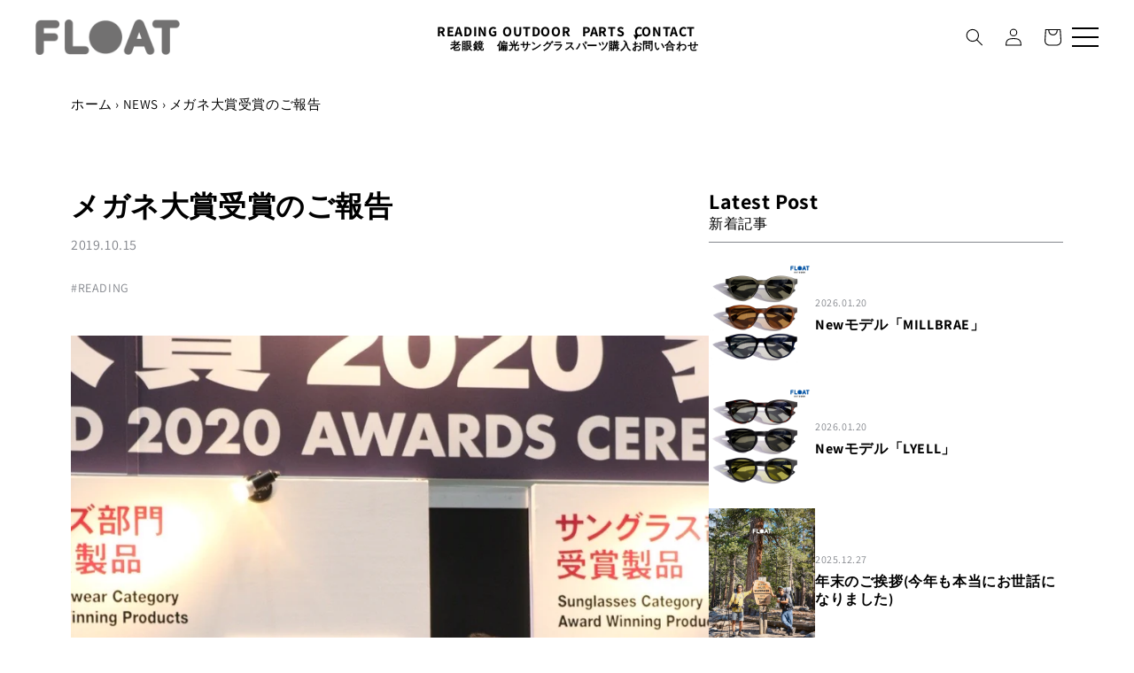

--- FILE ---
content_type: text/html; charset=utf-8
request_url: https://float-glasses.com/blogs/news-2/%E3%83%A1%E3%82%AC%E3%83%8D%E5%A4%A7%E8%B3%9E%E5%8F%97%E8%B3%9E%E3%81%AE%E3%81%94%E5%A0%B1%E5%91%8A
body_size: 45481
content:
<!doctype html>
<html class="no-js" lang="ja">
  <head>
    <meta charset="utf-8">
    <meta http-equiv="X-UA-Compatible" content="IE=edge">
    <meta name="viewport" content="width=device-width,initial-scale=1">
    <meta name="theme-color" content="">
    <link rel="canonical" href="https://float-glasses.com/blogs/news-2/%e3%83%a1%e3%82%ac%e3%83%8d%e5%a4%a7%e8%b3%9e%e5%8f%97%e8%b3%9e%e3%81%ae%e3%81%94%e5%a0%b1%e5%91%8a">
    <link rel="preconnect" href="https://cdn.shopify.com" crossorigin>

    <!-- 202502 -->
    <!--
      
    -->
    <!-- /202502 --><link rel="icon" type="image/png" href="//float-glasses.com/cdn/shop/files/favicon.png?crop=center&height=32&v=1679038081&width=32"><link rel="preconnect" href="https://fonts.shopifycdn.com" crossorigin><title>
      メガネ大賞受賞のご報告
 &ndash; FLOAT ONLINE STORE</title>

    
      <meta name="description" content="2019年10月に開催されたIOFT 眼鏡の展示会で新型の「SOIL　ソイル」が２０２０年度メガネ大賞を受賞することが出来ました。 本日の発売に合わせてご報告させて頂きます。   IOFTは眼鏡業界を代表する展示会の一つでして、このような権威ある賞を頂けたことに私自身が一番驚いております。 ２０１３年より発売を始めたFLOATがこのような形で認めて頂けたこと、本当に身に余る光栄です。 ここまで続けてこれたことはお客様あっての事です。 これまでにお使い頂いているお客様に感謝しておりますし、今回のご報告ができる事　本当に嬉しいです。     審査評価もまさにFLOATの特徴をとらえて頂けたと思います。 こんな形で展示会場で飾られておりま">
    

    

<meta property="og:site_name" content="FLOAT ONLINE STORE">
<meta property="og:url" content="https://float-glasses.com/blogs/news-2/%e3%83%a1%e3%82%ac%e3%83%8d%e5%a4%a7%e8%b3%9e%e5%8f%97%e8%b3%9e%e3%81%ae%e3%81%94%e5%a0%b1%e5%91%8a">
<meta property="og:title" content="メガネ大賞受賞のご報告">
<meta property="og:type" content="article">
<meta property="og:description" content="2019年10月に開催されたIOFT 眼鏡の展示会で新型の「SOIL　ソイル」が２０２０年度メガネ大賞を受賞することが出来ました。 本日の発売に合わせてご報告させて頂きます。   IOFTは眼鏡業界を代表する展示会の一つでして、このような権威ある賞を頂けたことに私自身が一番驚いております。 ２０１３年より発売を始めたFLOATがこのような形で認めて頂けたこと、本当に身に余る光栄です。 ここまで続けてこれたことはお客様あっての事です。 これまでにお使い頂いているお客様に感謝しておりますし、今回のご報告ができる事　本当に嬉しいです。     審査評価もまさにFLOATの特徴をとらえて頂けたと思います。 こんな形で展示会場で飾られておりま"><meta property="og:image" content="http://float-glasses.com/cdn/shop/articles/IMG_4586.jpg?v=1668149475">
  <meta property="og:image:secure_url" content="https://float-glasses.com/cdn/shop/articles/IMG_4586.jpg?v=1668149475">
  <meta property="og:image:width" content="854">
  <meta property="og:image:height" content="1280"><meta name="twitter:card" content="summary_large_image">
<meta name="twitter:title" content="メガネ大賞受賞のご報告">
<meta name="twitter:description" content="2019年10月に開催されたIOFT 眼鏡の展示会で新型の「SOIL　ソイル」が２０２０年度メガネ大賞を受賞することが出来ました。 本日の発売に合わせてご報告させて頂きます。   IOFTは眼鏡業界を代表する展示会の一つでして、このような権威ある賞を頂けたことに私自身が一番驚いております。 ２０１３年より発売を始めたFLOATがこのような形で認めて頂けたこと、本当に身に余る光栄です。 ここまで続けてこれたことはお客様あっての事です。 これまでにお使い頂いているお客様に感謝しておりますし、今回のご報告ができる事　本当に嬉しいです。     審査評価もまさにFLOATの特徴をとらえて頂けたと思います。 こんな形で展示会場で飾られておりま">


    <script src="//float-glasses.com/cdn/shop/t/37/assets/global.js?v=149496944046504657681765266930" defer="defer"></script>
    <script>window.performance && window.performance.mark && window.performance.mark('shopify.content_for_header.start');</script><meta id="shopify-digital-wallet" name="shopify-digital-wallet" content="/67730899249/digital_wallets/dialog">
<meta name="shopify-checkout-api-token" content="27118e401689b6a88ee211f86fd23c44">
<link rel="alternate" type="application/atom+xml" title="Feed" href="/blogs/news-2.atom" />
<script async="async" src="/checkouts/internal/preloads.js?locale=ja-JP"></script>
<link rel="preconnect" href="https://shop.app" crossorigin="anonymous">
<script async="async" src="https://shop.app/checkouts/internal/preloads.js?locale=ja-JP&shop_id=67730899249" crossorigin="anonymous"></script>
<script id="apple-pay-shop-capabilities" type="application/json">{"shopId":67730899249,"countryCode":"JP","currencyCode":"JPY","merchantCapabilities":["supports3DS"],"merchantId":"gid:\/\/shopify\/Shop\/67730899249","merchantName":"FLOAT ONLINE STORE","requiredBillingContactFields":["postalAddress","email","phone"],"requiredShippingContactFields":["postalAddress","email","phone"],"shippingType":"shipping","supportedNetworks":["visa","masterCard","amex","jcb","discover"],"total":{"type":"pending","label":"FLOAT ONLINE STORE","amount":"1.00"},"shopifyPaymentsEnabled":true,"supportsSubscriptions":true}</script>
<script id="shopify-features" type="application/json">{"accessToken":"27118e401689b6a88ee211f86fd23c44","betas":["rich-media-storefront-analytics"],"domain":"float-glasses.com","predictiveSearch":false,"shopId":67730899249,"locale":"ja"}</script>
<script>var Shopify = Shopify || {};
Shopify.shop = "float-grasses.myshopify.com";
Shopify.locale = "ja";
Shopify.currency = {"active":"JPY","rate":"1.0"};
Shopify.country = "JP";
Shopify.theme = {"name":"float_theme_最新","id":182504194353,"schema_name":"Dawn","schema_version":"7.0.1","theme_store_id":null,"role":"main"};
Shopify.theme.handle = "null";
Shopify.theme.style = {"id":null,"handle":null};
Shopify.cdnHost = "float-glasses.com/cdn";
Shopify.routes = Shopify.routes || {};
Shopify.routes.root = "/";</script>
<script type="module">!function(o){(o.Shopify=o.Shopify||{}).modules=!0}(window);</script>
<script>!function(o){function n(){var o=[];function n(){o.push(Array.prototype.slice.apply(arguments))}return n.q=o,n}var t=o.Shopify=o.Shopify||{};t.loadFeatures=n(),t.autoloadFeatures=n()}(window);</script>
<script>
  window.ShopifyPay = window.ShopifyPay || {};
  window.ShopifyPay.apiHost = "shop.app\/pay";
  window.ShopifyPay.redirectState = null;
</script>
<script id="shop-js-analytics" type="application/json">{"pageType":"article"}</script>
<script defer="defer" async type="module" src="//float-glasses.com/cdn/shopifycloud/shop-js/modules/v2/client.init-shop-cart-sync_CZKilf07.ja.esm.js"></script>
<script defer="defer" async type="module" src="//float-glasses.com/cdn/shopifycloud/shop-js/modules/v2/chunk.common_rlhnONO2.esm.js"></script>
<script type="module">
  await import("//float-glasses.com/cdn/shopifycloud/shop-js/modules/v2/client.init-shop-cart-sync_CZKilf07.ja.esm.js");
await import("//float-glasses.com/cdn/shopifycloud/shop-js/modules/v2/chunk.common_rlhnONO2.esm.js");

  window.Shopify.SignInWithShop?.initShopCartSync?.({"fedCMEnabled":true,"windoidEnabled":true});

</script>
<script>
  window.Shopify = window.Shopify || {};
  if (!window.Shopify.featureAssets) window.Shopify.featureAssets = {};
  window.Shopify.featureAssets['shop-js'] = {"shop-cart-sync":["modules/v2/client.shop-cart-sync_BwCHLH8C.ja.esm.js","modules/v2/chunk.common_rlhnONO2.esm.js"],"init-fed-cm":["modules/v2/client.init-fed-cm_CQXj6EwP.ja.esm.js","modules/v2/chunk.common_rlhnONO2.esm.js"],"shop-button":["modules/v2/client.shop-button_B7JE2zCc.ja.esm.js","modules/v2/chunk.common_rlhnONO2.esm.js"],"init-windoid":["modules/v2/client.init-windoid_DQ9csUH7.ja.esm.js","modules/v2/chunk.common_rlhnONO2.esm.js"],"shop-cash-offers":["modules/v2/client.shop-cash-offers_DxEVlT9h.ja.esm.js","modules/v2/chunk.common_rlhnONO2.esm.js","modules/v2/chunk.modal_BI56FOb0.esm.js"],"shop-toast-manager":["modules/v2/client.shop-toast-manager_BE8_-kNb.ja.esm.js","modules/v2/chunk.common_rlhnONO2.esm.js"],"init-shop-email-lookup-coordinator":["modules/v2/client.init-shop-email-lookup-coordinator_BgbPPTAQ.ja.esm.js","modules/v2/chunk.common_rlhnONO2.esm.js"],"pay-button":["modules/v2/client.pay-button_hoKCMeMC.ja.esm.js","modules/v2/chunk.common_rlhnONO2.esm.js"],"avatar":["modules/v2/client.avatar_BTnouDA3.ja.esm.js"],"init-shop-cart-sync":["modules/v2/client.init-shop-cart-sync_CZKilf07.ja.esm.js","modules/v2/chunk.common_rlhnONO2.esm.js"],"shop-login-button":["modules/v2/client.shop-login-button_BXDQHqjj.ja.esm.js","modules/v2/chunk.common_rlhnONO2.esm.js","modules/v2/chunk.modal_BI56FOb0.esm.js"],"init-customer-accounts-sign-up":["modules/v2/client.init-customer-accounts-sign-up_C3NeUvFd.ja.esm.js","modules/v2/client.shop-login-button_BXDQHqjj.ja.esm.js","modules/v2/chunk.common_rlhnONO2.esm.js","modules/v2/chunk.modal_BI56FOb0.esm.js"],"init-shop-for-new-customer-accounts":["modules/v2/client.init-shop-for-new-customer-accounts_D-v2xi0b.ja.esm.js","modules/v2/client.shop-login-button_BXDQHqjj.ja.esm.js","modules/v2/chunk.common_rlhnONO2.esm.js","modules/v2/chunk.modal_BI56FOb0.esm.js"],"init-customer-accounts":["modules/v2/client.init-customer-accounts_Cciaq_Mb.ja.esm.js","modules/v2/client.shop-login-button_BXDQHqjj.ja.esm.js","modules/v2/chunk.common_rlhnONO2.esm.js","modules/v2/chunk.modal_BI56FOb0.esm.js"],"shop-follow-button":["modules/v2/client.shop-follow-button_CM9l58Wl.ja.esm.js","modules/v2/chunk.common_rlhnONO2.esm.js","modules/v2/chunk.modal_BI56FOb0.esm.js"],"lead-capture":["modules/v2/client.lead-capture_oVhdpGxe.ja.esm.js","modules/v2/chunk.common_rlhnONO2.esm.js","modules/v2/chunk.modal_BI56FOb0.esm.js"],"checkout-modal":["modules/v2/client.checkout-modal_BbgmKIDX.ja.esm.js","modules/v2/chunk.common_rlhnONO2.esm.js","modules/v2/chunk.modal_BI56FOb0.esm.js"],"shop-login":["modules/v2/client.shop-login_BRorRhgW.ja.esm.js","modules/v2/chunk.common_rlhnONO2.esm.js","modules/v2/chunk.modal_BI56FOb0.esm.js"],"payment-terms":["modules/v2/client.payment-terms_Ba4TR13R.ja.esm.js","modules/v2/chunk.common_rlhnONO2.esm.js","modules/v2/chunk.modal_BI56FOb0.esm.js"]};
</script>
<script id="__st">var __st={"a":67730899249,"offset":32400,"reqid":"a0cbd799-bd95-4d17-a0be-dd54868a8e12-1768990881","pageurl":"float-glasses.com\/blogs\/news-2\/%E3%83%A1%E3%82%AC%E3%83%8D%E5%A4%A7%E8%B3%9E%E5%8F%97%E8%B3%9E%E3%81%AE%E3%81%94%E5%A0%B1%E5%91%8A","s":"articles-604406415665","u":"8b6da66add0a","p":"article","rtyp":"article","rid":604406415665};</script>
<script>window.ShopifyPaypalV4VisibilityTracking = true;</script>
<script id="captcha-bootstrap">!function(){'use strict';const t='contact',e='account',n='new_comment',o=[[t,t],['blogs',n],['comments',n],[t,'customer']],c=[[e,'customer_login'],[e,'guest_login'],[e,'recover_customer_password'],[e,'create_customer']],r=t=>t.map((([t,e])=>`form[action*='/${t}']:not([data-nocaptcha='true']) input[name='form_type'][value='${e}']`)).join(','),a=t=>()=>t?[...document.querySelectorAll(t)].map((t=>t.form)):[];function s(){const t=[...o],e=r(t);return a(e)}const i='password',u='form_key',d=['recaptcha-v3-token','g-recaptcha-response','h-captcha-response',i],f=()=>{try{return window.sessionStorage}catch{return}},m='__shopify_v',_=t=>t.elements[u];function p(t,e,n=!1){try{const o=window.sessionStorage,c=JSON.parse(o.getItem(e)),{data:r}=function(t){const{data:e,action:n}=t;return t[m]||n?{data:e,action:n}:{data:t,action:n}}(c);for(const[e,n]of Object.entries(r))t.elements[e]&&(t.elements[e].value=n);n&&o.removeItem(e)}catch(o){console.error('form repopulation failed',{error:o})}}const l='form_type',E='cptcha';function T(t){t.dataset[E]=!0}const w=window,h=w.document,L='Shopify',v='ce_forms',y='captcha';let A=!1;((t,e)=>{const n=(g='f06e6c50-85a8-45c8-87d0-21a2b65856fe',I='https://cdn.shopify.com/shopifycloud/storefront-forms-hcaptcha/ce_storefront_forms_captcha_hcaptcha.v1.5.2.iife.js',D={infoText:'hCaptchaによる保護',privacyText:'プライバシー',termsText:'利用規約'},(t,e,n)=>{const o=w[L][v],c=o.bindForm;if(c)return c(t,g,e,D).then(n);var r;o.q.push([[t,g,e,D],n]),r=I,A||(h.body.append(Object.assign(h.createElement('script'),{id:'captcha-provider',async:!0,src:r})),A=!0)});var g,I,D;w[L]=w[L]||{},w[L][v]=w[L][v]||{},w[L][v].q=[],w[L][y]=w[L][y]||{},w[L][y].protect=function(t,e){n(t,void 0,e),T(t)},Object.freeze(w[L][y]),function(t,e,n,w,h,L){const[v,y,A,g]=function(t,e,n){const i=e?o:[],u=t?c:[],d=[...i,...u],f=r(d),m=r(i),_=r(d.filter((([t,e])=>n.includes(e))));return[a(f),a(m),a(_),s()]}(w,h,L),I=t=>{const e=t.target;return e instanceof HTMLFormElement?e:e&&e.form},D=t=>v().includes(t);t.addEventListener('submit',(t=>{const e=I(t);if(!e)return;const n=D(e)&&!e.dataset.hcaptchaBound&&!e.dataset.recaptchaBound,o=_(e),c=g().includes(e)&&(!o||!o.value);(n||c)&&t.preventDefault(),c&&!n&&(function(t){try{if(!f())return;!function(t){const e=f();if(!e)return;const n=_(t);if(!n)return;const o=n.value;o&&e.removeItem(o)}(t);const e=Array.from(Array(32),(()=>Math.random().toString(36)[2])).join('');!function(t,e){_(t)||t.append(Object.assign(document.createElement('input'),{type:'hidden',name:u})),t.elements[u].value=e}(t,e),function(t,e){const n=f();if(!n)return;const o=[...t.querySelectorAll(`input[type='${i}']`)].map((({name:t})=>t)),c=[...d,...o],r={};for(const[a,s]of new FormData(t).entries())c.includes(a)||(r[a]=s);n.setItem(e,JSON.stringify({[m]:1,action:t.action,data:r}))}(t,e)}catch(e){console.error('failed to persist form',e)}}(e),e.submit())}));const S=(t,e)=>{t&&!t.dataset[E]&&(n(t,e.some((e=>e===t))),T(t))};for(const o of['focusin','change'])t.addEventListener(o,(t=>{const e=I(t);D(e)&&S(e,y())}));const B=e.get('form_key'),M=e.get(l),P=B&&M;t.addEventListener('DOMContentLoaded',(()=>{const t=y();if(P)for(const e of t)e.elements[l].value===M&&p(e,B);[...new Set([...A(),...v().filter((t=>'true'===t.dataset.shopifyCaptcha))])].forEach((e=>S(e,t)))}))}(h,new URLSearchParams(w.location.search),n,t,e,['guest_login'])})(!0,!0)}();</script>
<script integrity="sha256-4kQ18oKyAcykRKYeNunJcIwy7WH5gtpwJnB7kiuLZ1E=" data-source-attribution="shopify.loadfeatures" defer="defer" src="//float-glasses.com/cdn/shopifycloud/storefront/assets/storefront/load_feature-a0a9edcb.js" crossorigin="anonymous"></script>
<script crossorigin="anonymous" defer="defer" src="//float-glasses.com/cdn/shopifycloud/storefront/assets/shopify_pay/storefront-65b4c6d7.js?v=20250812"></script>
<script data-source-attribution="shopify.dynamic_checkout.dynamic.init">var Shopify=Shopify||{};Shopify.PaymentButton=Shopify.PaymentButton||{isStorefrontPortableWallets:!0,init:function(){window.Shopify.PaymentButton.init=function(){};var t=document.createElement("script");t.src="https://float-glasses.com/cdn/shopifycloud/portable-wallets/latest/portable-wallets.ja.js",t.type="module",document.head.appendChild(t)}};
</script>
<script data-source-attribution="shopify.dynamic_checkout.buyer_consent">
  function portableWalletsHideBuyerConsent(e){var t=document.getElementById("shopify-buyer-consent"),n=document.getElementById("shopify-subscription-policy-button");t&&n&&(t.classList.add("hidden"),t.setAttribute("aria-hidden","true"),n.removeEventListener("click",e))}function portableWalletsShowBuyerConsent(e){var t=document.getElementById("shopify-buyer-consent"),n=document.getElementById("shopify-subscription-policy-button");t&&n&&(t.classList.remove("hidden"),t.removeAttribute("aria-hidden"),n.addEventListener("click",e))}window.Shopify?.PaymentButton&&(window.Shopify.PaymentButton.hideBuyerConsent=portableWalletsHideBuyerConsent,window.Shopify.PaymentButton.showBuyerConsent=portableWalletsShowBuyerConsent);
</script>
<script data-source-attribution="shopify.dynamic_checkout.cart.bootstrap">document.addEventListener("DOMContentLoaded",(function(){function t(){return document.querySelector("shopify-accelerated-checkout-cart, shopify-accelerated-checkout")}if(t())Shopify.PaymentButton.init();else{new MutationObserver((function(e,n){t()&&(Shopify.PaymentButton.init(),n.disconnect())})).observe(document.body,{childList:!0,subtree:!0})}}));
</script>
<link id="shopify-accelerated-checkout-styles" rel="stylesheet" media="screen" href="https://float-glasses.com/cdn/shopifycloud/portable-wallets/latest/accelerated-checkout-backwards-compat.css" crossorigin="anonymous">
<style id="shopify-accelerated-checkout-cart">
        #shopify-buyer-consent {
  margin-top: 1em;
  display: inline-block;
  width: 100%;
}

#shopify-buyer-consent.hidden {
  display: none;
}

#shopify-subscription-policy-button {
  background: none;
  border: none;
  padding: 0;
  text-decoration: underline;
  font-size: inherit;
  cursor: pointer;
}

#shopify-subscription-policy-button::before {
  box-shadow: none;
}

      </style>
<script id="sections-script" data-sections="header" defer="defer" src="//float-glasses.com/cdn/shop/t/37/compiled_assets/scripts.js?v=4795"></script>
<script>window.performance && window.performance.mark && window.performance.mark('shopify.content_for_header.end');</script>


    <style data-shopify>
      @font-face {
  font-family: Assistant;
  font-weight: 400;
  font-style: normal;
  font-display: swap;
  src: url("//float-glasses.com/cdn/fonts/assistant/assistant_n4.9120912a469cad1cc292572851508ca49d12e768.woff2") format("woff2"),
       url("//float-glasses.com/cdn/fonts/assistant/assistant_n4.6e9875ce64e0fefcd3f4446b7ec9036b3ddd2985.woff") format("woff");
}

      @font-face {
  font-family: Assistant;
  font-weight: 700;
  font-style: normal;
  font-display: swap;
  src: url("//float-glasses.com/cdn/fonts/assistant/assistant_n7.bf44452348ec8b8efa3aa3068825305886b1c83c.woff2") format("woff2"),
       url("//float-glasses.com/cdn/fonts/assistant/assistant_n7.0c887fee83f6b3bda822f1150b912c72da0f7b64.woff") format("woff");
}

      
      
      @font-face {
  font-family: Assistant;
  font-weight: 400;
  font-style: normal;
  font-display: swap;
  src: url("//float-glasses.com/cdn/fonts/assistant/assistant_n4.9120912a469cad1cc292572851508ca49d12e768.woff2") format("woff2"),
       url("//float-glasses.com/cdn/fonts/assistant/assistant_n4.6e9875ce64e0fefcd3f4446b7ec9036b3ddd2985.woff") format("woff");
}


      :root {
        --font-body-family: Assistant, sans-serif;
        --font-body-style: normal;
        --font-body-weight: 400;
        --font-body-weight-bold: 700;

        --font-heading-family: Assistant, sans-serif;
        --font-heading-style: normal;
        --font-heading-weight: 400;

        --font-body-scale: 1.0;
        --font-heading-scale: 1.0;

        --color-base-text: 0, 0, 0;
        --color-shadow: 0, 0, 0;
        --color-base-background-1: 255, 255, 255;
        --color-base-background-2: 243, 243, 243;
        --color-base-solid-button-labels: 255, 255, 255;
        --color-base-outline-button-labels: 18, 18, 18;
        --color-base-accent-1: 0, 0, 0;
        --color-base-accent-2: 216, 11, 42;
        --payment-terms-background-color: #ffffff;

        --gradient-base-background-1: #ffffff;
        --gradient-base-background-2: #f3f3f3;
        --gradient-base-accent-1: #000000;
        --gradient-base-accent-2: #d80b2a;

        --media-padding: px;
        --media-border-opacity: 0.05;
        --media-border-width: 1px;
        --media-radius: 0px;
        --media-shadow-opacity: 0.0;
        --media-shadow-horizontal-offset: 0px;
        --media-shadow-vertical-offset: 4px;
        --media-shadow-blur-radius: 5px;
        --media-shadow-visible: 0;

        --page-width: 120rem;
        --page-width-margin: 0rem;

        --product-card-image-padding: 0.0rem;
        --product-card-corner-radius: 0.0rem;
        --product-card-text-alignment: left;
        --product-card-border-width: 0.0rem;
        --product-card-border-opacity: 0.1;
        --product-card-shadow-opacity: 0.0;
        --product-card-shadow-visible: 0;
        --product-card-shadow-horizontal-offset: 0.0rem;
        --product-card-shadow-vertical-offset: 0.4rem;
        --product-card-shadow-blur-radius: 0.5rem;

        --collection-card-image-padding: 0.0rem;
        --collection-card-corner-radius: 0.0rem;
        --collection-card-text-alignment: left;
        --collection-card-border-width: 0.0rem;
        --collection-card-border-opacity: 0.1;
        --collection-card-shadow-opacity: 0.0;
        --collection-card-shadow-visible: 0;
        --collection-card-shadow-horizontal-offset: 0.0rem;
        --collection-card-shadow-vertical-offset: 0.4rem;
        --collection-card-shadow-blur-radius: 0.5rem;

        --blog-card-image-padding: 0.0rem;
        --blog-card-corner-radius: 0.0rem;
        --blog-card-text-alignment: left;
        --blog-card-border-width: 0.0rem;
        --blog-card-border-opacity: 0.1;
        --blog-card-shadow-opacity: 0.0;
        --blog-card-shadow-visible: 0;
        --blog-card-shadow-horizontal-offset: 0.0rem;
        --blog-card-shadow-vertical-offset: 0.4rem;
        --blog-card-shadow-blur-radius: 0.5rem;

        --badge-corner-radius: 4.0rem;

        --popup-border-width: 1px;
        --popup-border-opacity: 0.1;
        --popup-corner-radius: 0px;
        --popup-shadow-opacity: 0.0;
        --popup-shadow-horizontal-offset: 0px;
        --popup-shadow-vertical-offset: 4px;
        --popup-shadow-blur-radius: 5px;

        --drawer-border-width: 1px;
        --drawer-border-opacity: 0.1;
        --drawer-shadow-opacity: 0.0;
        --drawer-shadow-horizontal-offset: 0px;
        --drawer-shadow-vertical-offset: 4px;
        --drawer-shadow-blur-radius: 5px;

        --spacing-sections-desktop: 0px;
        --spacing-sections-mobile: 0px;

        --grid-desktop-vertical-spacing: 8px;
        --grid-desktop-horizontal-spacing: 8px;
        --grid-mobile-vertical-spacing: 4px;
        --grid-mobile-horizontal-spacing: 4px;

        --text-boxes-border-opacity: 0.1;
        --text-boxes-border-width: 0px;
        --text-boxes-radius: 0px;
        --text-boxes-shadow-opacity: 0.0;
        --text-boxes-shadow-visible: 0;
        --text-boxes-shadow-horizontal-offset: 0px;
        --text-boxes-shadow-vertical-offset: 4px;
        --text-boxes-shadow-blur-radius: 5px;

        --buttons-radius: 0px;
        --buttons-radius-outset: 0px;
        --buttons-border-width: 1px;
        --buttons-border-opacity: 1.0;
        --buttons-shadow-opacity: 0.0;
        --buttons-shadow-visible: 0;
        --buttons-shadow-horizontal-offset: 0px;
        --buttons-shadow-vertical-offset: 4px;
        --buttons-shadow-blur-radius: 5px;
        --buttons-border-offset: 0px;

        --inputs-radius: 0px;
        --inputs-border-width: 1px;
        --inputs-border-opacity: 0.55;
        --inputs-shadow-opacity: 0.0;
        --inputs-shadow-horizontal-offset: 0px;
        --inputs-margin-offset: 0px;
        --inputs-shadow-vertical-offset: 4px;
        --inputs-shadow-blur-radius: 5px;
        --inputs-radius-outset: 0px;

        --variant-pills-radius: 40px;
        --variant-pills-border-width: 1px;
        --variant-pills-border-opacity: 0.55;
        --variant-pills-shadow-opacity: 0.0;
        --variant-pills-shadow-horizontal-offset: 0px;
        --variant-pills-shadow-vertical-offset: 4px;
        --variant-pills-shadow-blur-radius: 5px;
      }

      *,
      *::before,
      *::after {
        box-sizing: inherit;
      }

      html {
        box-sizing: border-box;
        font-size: calc(var(--font-body-scale) * 62.5%);
        height: 100%;
      }

      body {
        display: grid;
        grid-template-rows: auto auto 1fr auto;
        grid-template-columns: 100%;
        min-height: 100%;
        margin: 0;
        font-size: 1.5rem;
        letter-spacing: 0.06rem;
        line-height: calc(1 + 0.8 / var(--font-body-scale));
        font-family: var(--font-body-family);
        font-style: var(--font-body-style);
        font-weight: var(--font-body-weight);
      }

      @media screen and (min-width: 750px) {
        body {
          font-size: 1.6rem;
        }
      }
    </style>

    <!-- 202502 -->
    <link href="//float-glasses.com/cdn/shop/t/37/assets/base.css?v=161689478087338173891766047086" rel="stylesheet" type="text/css" media="all" />

    <!-- /202502 --><link rel="preload" as="font" href="//float-glasses.com/cdn/fonts/assistant/assistant_n4.9120912a469cad1cc292572851508ca49d12e768.woff2" type="font/woff2" crossorigin><link rel="preload" as="font" href="//float-glasses.com/cdn/fonts/assistant/assistant_n4.9120912a469cad1cc292572851508ca49d12e768.woff2" type="font/woff2" crossorigin><link
        rel="stylesheet"
        href="//float-glasses.com/cdn/shop/t/37/assets/component-predictive-search.css?v=83512081251802922551765266930"
        media="print"
        onload="this.media='all'"
      ><script>
      document.documentElement.className = document.documentElement.className.replace('no-js', 'js');
      if (Shopify.designMode) {
        document.documentElement.classList.add('shopify-design-mode');
      }
    </script>

    <script>
      (function(d) {
        var config = {
          kitId: 'lyu4rtp',
          scriptTimeout: 3000,
          async: true
        },
        h=d.documentElement,t=setTimeout(function(){h.className=h.className.replace(/\bwf-loading\b/g,"")+" wf-inactive";},config.scriptTimeout),tk=d.createElement("script"),f=false,s=d.getElementsByTagName("script")[0],a;h.className+=" wf-loading";tk.src='https://use.typekit.net/'+config.kitId+'.js';tk.async=true;tk.onload=tk.onreadystatechange=function(){a=this.readyState;if(f||a&&a!="complete"&&a!="loaded")return;f=true;clearTimeout(t);try{Typekit.load(config)}catch(e){}};s.parentNode.insertBefore(tk,s)
      })(document);
    </script>

    <link rel="stylesheet" type="text/css" href="https://cdn.jsdelivr.net/npm/slick-carousel@1.8.1/slick/slick.css">
    <link rel="stylesheet" href="//maxcdn.bootstrapcdn.com/font-awesome/4.3.0/css/font-awesome.min.css">
    <link rel="stylesheet" href="https://unpkg.com/swiper@8/swiper-bundle.min.css">

    <script src="//ajax.googleapis.com/ajax/libs/jquery/1.8.3/jquery.min.js"></script>
    <script src="https://cdn.jsdelivr.net/npm/slick-carousel@1.8.1/slick/slick.min.js"></script>

    <script src="https://unpkg.com/swiper@8/swiper-bundle.min.js"></script>

    <meta name="google-site-verification" content="J2BaeD7uvbls6l6s-CduW7x-tl6XQOxv06lrIkv0Jk8">

    <link rel="stylesheet" href="https://use.typekit.net/lyu4rtp.css">

    <link rel="preconnect" href="https://fonts.googleapis.com">
    <link rel="preconnect" href="https://fonts.gstatic.com" crossorigin>
    <link
      href="https://fonts.googleapis.com/css2?family=Crimson+Pro:wght@400;500;600&family=Zen+Kaku+Gothic+New:wght@400;500;700&display=swap"
      rel="stylesheet"
    >

    <link href="https://fonts.googleapis.com/css2?family=Afacad:ital,wght@0,400..700;1,400..700&family=Noto+Sans+JP:wght@100..900&display=swap" rel="stylesheet">

    <!-- Begin Mieruca Embed Code -->
    <script type="text/javascript" id="mierucajs">
      window.__fid = window.__fid || [];__fid.push([309958905]);
      (function() {
      function mieruca(){if(typeof window.__fjsld != "undefined") return; window.__fjsld = 1; var fjs = document.createElement('script'); fjs.type = 'text/javascript'; fjs.async = true; fjs.id = "fjssync"; var timestamp = new Date;fjs.src = ('https:' == document.location.protocol ? 'https' : 'http') + '://hm.mieru-ca.com/service/js/mieruca-hm.js?v='+ timestamp.getTime(); var x = document.getElementsByTagName('script')[0]; x.parentNode.insertBefore(fjs, x); };
      setTimeout(mieruca, 500); document.readyState != "complete" ? (window.attachEvent ? window.attachEvent("onload", mieruca) : window.addEventListener("load", mieruca, false)) : mieruca();
      })();
    </script>
    <!-- End Mieruca Embed Code -->

    <!-- LINE Tag Base Code -->
    <!-- Do Not Modify -->
    <script>
      (function(g,d,o){
        g._ltq=g._ltq||[];g._lt=g._lt||function(){g._ltq.push(arguments)};
        var h=location.protocol==='https:'?'https://d.line-scdn.net':'http://d.line-cdn.net';
        var s=d.createElement('script');s.async=1;
        s.src=o||h+'/n/line_tag/public/release/v1/lt.js';
        var t=d.getElementsByTagName('script')[0];t.parentNode.insertBefore(s,t);
          })(window, document);
      _lt('init', {
        customerType: 'account',
        tagId: '6348bf1c-31ac-46e0-9aa0-9ea28d717042'
      });
      _lt('send', 'pv', ['6348bf1c-31ac-46e0-9aa0-9ea28d717042']);
    </script>
    <noscript>
      <img
        height="1"
        width="1"
        style="display:none"
        src="https://tr.line.me/tag.gif?c_t=lap&t_id=6348bf1c-31ac-46e0-9aa0-9ea28d717042&e=pv&noscript=1"
      >
    </noscript>
    <!-- End LINE Tag Base Code -->

    
  <!-- BEGIN app block: shopify://apps/powerful-form-builder/blocks/app-embed/e4bcb1eb-35b2-42e6-bc37-bfe0e1542c9d --><script type="text/javascript" hs-ignore data-cookieconsent="ignore">
  var Globo = Globo || {};
  var globoFormbuilderRecaptchaInit = function(){};
  var globoFormbuilderHcaptchaInit = function(){};
  window.Globo.FormBuilder = window.Globo.FormBuilder || {};
  window.Globo.FormBuilder.shop = {"configuration":{"money_format":"¥{{amount_no_decimals}}"},"pricing":{"features":{"bulkOrderForm":false,"cartForm":false,"fileUpload":2,"removeCopyright":false}},"settings":{"copyright":"Powered by <a href=\"https://globosoftware.net\" target=\"_blank\">Globo</a> <a href=\"https://apps.shopify.com/form-builder-contact-form\" target=\"_blank\">Contact Form</a>","hideWaterMark":false,"reCaptcha":{"recaptchaType":"v2","siteKey":false,"languageCode":"en"},"scrollTop":false,"additionalColumns":[]},"encryption_form_id":1,"url":"https://form.globosoftware.net/"};

  if(window.Globo.FormBuilder.shop.settings.customCssEnabled && window.Globo.FormBuilder.shop.settings.customCssCode){
    const customStyle = document.createElement('style');
    customStyle.type = 'text/css';
    customStyle.innerHTML = window.Globo.FormBuilder.shop.settings.customCssCode;
    document.head.appendChild(customStyle);
  }

  window.Globo.FormBuilder.forms = [];
    
      
      
      
      window.Globo.FormBuilder.forms[100519] = {"100519":{"header":{"active":true,"title":"メンテナンス申し込み","description":"\u003cp\u003e\u003cbr\u003e\u003c\/p\u003e"},"elements":[{"id":"text","type":"text","label":"お名前","placeholder":"","description":"","limitCharacters":false,"characters":100,"hideLabel":false,"keepPositionLabel":false,"required":true,"ifHideLabel":false,"inputIcon":"","columnWidth":100},{"id":"email","type":"email","label":"メールアドレス","placeholder":"","description":"","limitCharacters":false,"characters":100,"hideLabel":false,"keepPositionLabel":false,"required":true,"ifHideLabel":false,"inputIcon":"","columnWidth":100},{"id":"select","type":"select","label":"ご希望のノーズパッド色","placeholder":"","options":"Outdoor（アウトドアはこちら）\nAqua(アクア)\nBEIGE(ベージュ)\nBlack(ブラック)\nBrown(ブラウン)\nGray(グレー)\nLime(ライム)\nMatcha(抹茶)\nNavy(ネイビー)\nOrange(オレンジ)\nPurple(パープル)\nWhite(ホワイト)\nWine(ワイン)","defaultOption":"Outdoor（アウトドアはこちら）","description":"","hideLabel":false,"keepPositionLabel":false,"required":true,"ifHideLabel":false,"inputIcon":"","columnWidth":50},{"id":"textarea","type":"textarea","label":"症状をお書きください","placeholder":"","description":"※基本修理以外につきましては別途お見積もり差し上げます","limitCharacters":false,"characters":100,"hideLabel":false,"keepPositionLabel":false,"required":true,"ifHideLabel":false,"columnWidth":100,"conditionalField":false,"onlyShowIf":false,"select":false},{"id":"file","type":"file","label":"画像アップロード","button-text":"Choose file","placeholder":"","allowed-multiple":false,"allowed-extensions":["jpg","jpeg","png"],"description":"","uploadPending":"File is uploading. Please wait a second...","uploadSuccess":"File uploaded successfully","hideLabel":false,"keepPositionLabel":false,"required":false,"ifHideLabel":false,"inputIcon":"","columnWidth":50,"conditionalField":false,"onlyShowIf":false,"select":false}],"add-elements":null,"footer":{"description":"","previousText":"Previous","nextText":"Next","submitText":"メッセージを送信","resetButton":false,"resetButtonText":"Reset","submitFullWidth":false,"submitAlignment":"center"},"mail":{"admin":null,"customer":{"enable":true,"emailType":"elementEmail","selectEmail":"onlyEmail","emailId":"email","emailConditional":false,"note":"You can use variables which will help you create a dynamic content","subject":"メンテナンスのお申し込みにつきまして[FLOATオンラインストア]","content":"\u003ctable class=\"header row\" style=\"width: 100%; border-spacing: 0; border-collapse: collapse; margin: 40px 0 20px;\"\u003e\n\u003ctbody\u003e\n\u003ctr\u003e\n\u003ctd class=\"header__cell\" style=\"font-family: -apple-system, BlinkMacSystemFont, Roboto, Oxygen, Ubuntu, Cantarell, Fira Sans, Droid Sans, Helvetica Neue, sans-serif;\"\u003e\u003ccenter\u003e\n\u003ctable class=\"container\" style=\"width: 559px; text-align: left; border-spacing: 0px; border-collapse: collapse; margin: 0px auto;\"\u003e\n\u003ctbody\u003e\n\u003ctr\u003e\n\u003ctd style=\"font-family: -apple-system, BlinkMacSystemFont, Roboto, Oxygen, Ubuntu, Cantarell, 'Fira Sans', 'Droid Sans', 'Helvetica Neue', sans-serif; width: 544.219px;\"\u003e\n\u003ctable class=\"row\" style=\"width: 100%; border-spacing: 0; border-collapse: collapse;\"\u003e\n\u003ctbody\u003e\n\u003ctr\u003e\n\u003ctd class=\"shop-name__cell\" style=\"font-family: -apple-system, BlinkMacSystemFont, Roboto, Oxygen, Ubuntu, Cantarell, Fira Sans, Droid Sans, Helvetica Neue, sans-serif;\"\u003e\n\u003ch1 class=\"shop-name__text\" style=\"font-weight: normal; font-size: 30px; color: #333; margin: 0;\"\u003eFLOAT ONLINE STORE\u003c\/h1\u003e\n\u003cp\u003e\u003cspan style=\"color: #212b36; font-family: monospace; font-size: 16.1px; background-color: #f4f6f8;\"\u003e{{customer.name}}様\u003c\/span\u003e\u003c\/p\u003e\n\u003cp\u003eメンテナンスのお申込み、ありがとうございました。\u003cbr \/\u003e後日、担当のものよりご連絡させていただきます。\u003c\/p\u003e\n\u003cp\u003eどうぞよろしくお願いいたします。\u003c\/p\u003e\n\u003c\/td\u003e\n\u003ctd class=\"order-number__cell\" style=\"font-family: -apple-system, BlinkMacSystemFont, Roboto, Oxygen, Ubuntu, Cantarell, Fira Sans, Droid Sans, Helvetica Neue, sans-serif; font-size: 14px; color: #999;\" align=\"right\"\u003e\u0026nbsp;\u003c\/td\u003e\n\u003c\/tr\u003e\n\u003c\/tbody\u003e\n\u003c\/table\u003e\n\u003c\/td\u003e\n\u003c\/tr\u003e\n\u003c\/tbody\u003e\n\u003c\/table\u003e\n\u003c\/center\u003e\u003c\/td\u003e\n\u003c\/tr\u003e\n\u003c\/tbody\u003e\n\u003c\/table\u003e\n\u003ctable class=\"row content\" style=\"width: 100%; border-spacing: 0; border-collapse: collapse;\"\u003e\n\u003ctbody\u003e\n\u003ctr\u003e\n\u003ctd class=\"content__cell\" style=\"font-family: -apple-system, BlinkMacSystemFont, Roboto, Oxygen, Ubuntu, Cantarell, Fira Sans, Droid Sans, Helvetica Neue, sans-serif; padding-bottom: 40px;\"\u003e\u003ccenter\u003e\n\u003ctable class=\"row section\" style=\"width: 100%; border-spacing: 0; border-collapse: collapse; border-top-width: 1px; border-top-color: #e5e5e5; border-top-style: solid;\"\u003e\n\u003ctbody\u003e\n\u003ctr\u003e\n\u003ctd class=\"section__cell\" style=\"font-family: -apple-system, BlinkMacSystemFont, Roboto, Oxygen, Ubuntu, Cantarell, Fira Sans, Droid Sans, Helvetica Neue, sans-serif; padding: 40px 0;\"\u003e\u003ccenter\u003e\n\u003ctable class=\"container\" style=\"width: 560px; text-align: left; border-spacing: 0; border-collapse: collapse; margin: 0 auto;\"\u003e\n\u003ctbody\u003e\n\u003ctr\u003e\n\u003ctd style=\"font-family: -apple-system, BlinkMacSystemFont, Roboto, Oxygen, Ubuntu, Cantarell, Fira Sans, Droid Sans, Helvetica Neue, sans-serif;\"\u003e\n\u003ch3 class=\"more-information\"\u003eメンテナンス内容\u003c\/h3\u003e\n\u003cp\u003e{{data}}\u003c\/p\u003e\n\u003c\/td\u003e\n\u003c\/tr\u003e\n\u003c\/tbody\u003e\n\u003c\/table\u003e\n\u003c\/center\u003e\u003c\/td\u003e\n\u003c\/tr\u003e\n\u003c\/tbody\u003e\n\u003c\/table\u003e\n\u003ctable class=\"row footer\" style=\"width: 100%; border-spacing: 0; border-collapse: collapse; border-top-width: 1px; border-top-color: #e5e5e5; border-top-style: solid;\"\u003e\n\u003ctbody\u003e\n\u003ctr\u003e\n\u003ctd class=\"footer__cell\" style=\"font-family: -apple-system, BlinkMacSystemFont, Roboto, Oxygen, Ubuntu, Cantarell, Fira Sans, Droid Sans, Helvetica Neue, sans-serif; padding: 35px 0;\"\u003e\u003ccenter\u003e\n\u003ctable class=\"container\" style=\"width: 560px; text-align: left; border-spacing: 0; border-collapse: collapse; margin: 0 auto;\"\u003e\n\u003ctbody\u003e\n\u003ctr\u003e\n\u003ctd style=\"font-family: -apple-system, BlinkMacSystemFont, Roboto, Oxygen, Ubuntu, Cantarell, Fira Sans, Droid Sans, Helvetica Neue, sans-serif;\"\u003e\n\u003cp class=\"contact\" style=\"text-align: center;\"\u003eIf you have any questions, reply to this email or contact us at \u003ca href=\"mailto:shop@float-glasses.com\"\u003eshop@float-glasses.com\u003c\/a\u003e\u003c\/p\u003e\n\u003c\/td\u003e\n\u003c\/tr\u003e\n\u003ctr\u003e\n\u003ctd style=\"font-family: -apple-system, BlinkMacSystemFont, Roboto, Oxygen, Ubuntu, Cantarell, Fira Sans, Droid Sans, Helvetica Neue, sans-serif;\"\u003e\n\u003cp class=\"disclaimer__subtext\" style=\"color: #999; line-height: 150%; font-size: 14px; margin: 0; text-align: center;\"\u003eClick \u003ca href=\"[UNSUBSCRIBEURL]\"\u003ehere\u003c\/a\u003e to unsubscribe\u003c\/p\u003e\n\u003c\/td\u003e\n\u003c\/tr\u003e\n\u003c\/tbody\u003e\n\u003c\/table\u003e\n\u003c\/center\u003e\u003c\/td\u003e\n\u003c\/tr\u003e\n\u003c\/tbody\u003e\n\u003c\/table\u003e\n\u003c\/center\u003e\u003c\/td\u003e\n\u003c\/tr\u003e\n\u003c\/tbody\u003e\n\u003c\/table\u003e","islimitWidth":false,"maxWidth":"600"}},"appearance":{"layout":"default","width":"900","style":"flat_rounded","mainColor":"rgba(0,0,0,1)","headingColor":"#000","labelColor":"#000","descriptionColor":"#6c757d","optionColor":"#000","paragraphColor":"#000","paragraphBackground":"#fff","background":"color","backgroundColor":"#FFF","backgroundImage":"","backgroundImageAlignment":"middle","floatingIcon":"\u003csvg aria-hidden=\"true\" focusable=\"false\" data-prefix=\"far\" data-icon=\"envelope\" class=\"svg-inline--fa fa-envelope fa-w-16\" role=\"img\" xmlns=\"http:\/\/www.w3.org\/2000\/svg\" viewBox=\"0 0 512 512\"\u003e\u003cpath fill=\"currentColor\" d=\"M464 64H48C21.49 64 0 85.49 0 112v288c0 26.51 21.49 48 48 48h416c26.51 0 48-21.49 48-48V112c0-26.51-21.49-48-48-48zm0 48v40.805c-22.422 18.259-58.168 46.651-134.587 106.49-16.841 13.247-50.201 45.072-73.413 44.701-23.208.375-56.579-31.459-73.413-44.701C106.18 199.465 70.425 171.067 48 152.805V112h416zM48 400V214.398c22.914 18.251 55.409 43.862 104.938 82.646 21.857 17.205 60.134 55.186 103.062 54.955 42.717.231 80.509-37.199 103.053-54.947 49.528-38.783 82.032-64.401 104.947-82.653V400H48z\"\u003e\u003c\/path\u003e\u003c\/svg\u003e","floatingText":"","displayOnAllPage":false,"position":"bottom right","formType":"normalForm","newTemplate":false},"reCaptcha":{"enable":false,"note":"Please make sure that you have set Google reCaptcha v2 Site key and Secret key in \u003ca href=\"\/admin\/settings\"\u003eSettings\u003c\/a\u003e"},"errorMessage":{"required":"必須項目です","invalid":"無効です","invalidName":"無効な名前です","invalidEmail":"無効なメールアドレスです","invalidURL":"無効なURLです","invalidPhone":"無効な電話番号です","invalidNumber":"無効な数字です","invalidPassword":"無効なパスワードです","confirmPasswordNotMatch":"パスワードが一致しません","customerAlreadyExists":"既に登録されています","fileSizeLimit":"ファイルサイズが大きすぎます","fileNotAllowed":"許可されていない拡張子です(jpeg,jpg,png)","requiredCaptcha":"CAPTCHA認証をしてください","requiredProducts":"製品を選択してください","limitQuantity":"商品の残り在庫数を超えてしまいました","shopifyInvalidPhone":"phone - Enter a valid phone number to use this delivery method","shopifyPhoneHasAlready":"phone - Phone has already been taken","shopifyInvalidProvice":"addresses.province - is not valid","otherError":"問題が発生しました、もう一度お試しください"},"afterSubmit":{"action":"clearForm","message":"\u003ch4 style=\"text-align: center;\"\u003eお問い合わせいただきありがとうございます。\u003c\/h4\u003e\n\u003cp style=\"text-align: center;\"\u003e\u0026nbsp;\u003c\/p\u003e\n\u003cp style=\"text-align: center;\"\u003e\u0026nbsp;\u003c\/p\u003e","redirectUrl":"","enableGa":false,"gaEventCategory":"Form Builder by Globo","gaEventAction":"Submit","gaEventLabel":"Contact us form","enableFpx":false,"fpxTrackerName":""},"integration":{"shopify":{"createAccount":false,"ifExist":"returnError","showMessage":false,"messageRedirectToLogin":"You already registered. Click \u003ca href=\"\/account\/login\"\u003ehere\u003c\/a\u003e to login","sendEmailInvite":false,"acceptsMarketing":false,"overwriteCustomerExisting":true,"note":"Learn \u003ca href=\"https:\/\/www.google.com\/\" target=\"_blank\"\u003ehow to connect\u003c\/a\u003e form elements to Shopify customer data","integrationElements":{"text":"additional.お名前","email":"email","select":"additional.ご希望のノーズパッド色","textarea":"additional.症状をお書きください","file":"additional.画像アップロード"}},"mailChimp":{"loading":"","enable":false,"list":false,"note":"Learn \u003ca href=\"https:\/\/www.google.com\/\" target=\"_blank\"\u003ehow to connect\u003c\/a\u003e form elements to Mailchimp subscriber data","integrationElements":[]},"klaviyo":{"loading":"","enable":false,"list":false,"note":"Learn \u003ca href=\"https:\/\/www.google.com\/\" target=\"_blank\"\u003ehow to connect\u003c\/a\u003e form elements to Klaviyo subscriber data","integrationElements":{"klaviyoemail":"","first_name":{"val":"","option":""},"last_name":{"val":"","option":""},"title":{"val":"","option":""},"organization":{"val":"","option":""},"phone_number":{"val":"","option":""},"address1":{"val":"","option":""},"address2":{"val":"","option":""},"city":{"val":"","option":""},"region":{"val":"","option":""},"zip":{"val":"","option":""},"country":{"val":"","option":""},"latitude":{"val":"","option":""},"longitude":{"val":"","option":""}}},"zapier":{"enable":false,"webhookUrl":""},"hubspot":{"loading":"","enable":false,"list":false,"integrationElements":[]},"omnisend":{"loading":"","enable":false,"integrationElements":{"email":{"val":"","option":""},"firstName":{"val":"","option":""},"lastName":{"val":"","option":""},"status":{"val":"","option":""},"country":{"val":"","option":""},"state":{"val":"","option":""},"city":{"val":"","option":""},"phone":{"val":"","option":""},"postalCode":{"val":"","option":""},"gender":{"val":"","option":""},"birthdate":{"val":"","option":""},"tags":{"val":"","option":""},"customProperties1":{"val":"","option":""},"customProperties2":{"val":"","option":""},"customProperties3":{"val":"","option":""},"customProperties4":{"val":"","option":""},"customProperties5":{"val":"","option":""}}},"getresponse":{"loading":"","enable":false,"list":false,"integrationElements":{"email":{"val":"","option":""},"name":{"val":"","option":""},"gender":{"val":"","option":""},"birthdate":{"val":"","option":""},"company":{"val":"","option":""},"city":{"val":"","option":""},"state":{"val":"","option":""},"street":{"val":"","option":""},"postal_code":{"val":"","option":""},"country":{"val":"","option":""},"phone":{"val":"","option":""},"fax":{"val":"","option":""},"comment":{"val":"","option":""},"ref":{"val":"","option":""},"url":{"val":"","option":""},"tags":{"val":"","option":""},"dayOfCycle":{"val":"","option":""},"scoring":{"val":"","option":""}}},"sendinblue":{"loading":"","enable":false,"list":false,"integrationElements":[]},"campaignmonitor":{"loading":"","enable":false,"list":false,"integrationElements":[]},"activecampaign":{"loading":"","enable":false,"list":[],"integrationElements":[]},"googleCalendar":{"loading":"","enable":false,"list":"","integrationElements":{"starttime":"","endtime":"","summary":"","location":"","description":"","attendees":""}},"googleSheet":{"loading":"","enable":false,"spreadsheetdestination":"","listFields":["select","file"],"submissionIp":false}},"accountPage":{"showAccountDetail":false,"registrationPage":false,"editAccountPage":false,"header":"Header","active":false,"title":"Account details","headerDescription":"Fill out the form to change account information","afterUpdate":"Message after update","message":"\u003ch5\u003eAccount edited successfully!\u003c\/h5\u003e","footer":"Footer","updateText":"Update","footerDescription":""},"publish":{"requiredLogin":false,"requiredLoginMessage":"Please \u003ca href=\"\/account\/login\" title=\"login\"\u003elogin\u003c\/a\u003e to continue","publishType":"embedCode","embedCode":"\u003cdiv class=\"globo-formbuilder\" data-id=\"MTAwNTE5\"\u003e\u003c\/div\u003e","shortCode":"{formbuilder:MTAwNTE5}","popup":"\u003cbutton class=\"globo-formbuilder-open\" data-id=\"MTAwNTE5\"\u003eOpen form\u003c\/button\u003e","lightbox":"\u003cdiv class=\"globo-form-publish-modal lightbox hidden\" data-id=\"MTAwNTE5\"\u003e\u003cdiv class=\"globo-form-modal-content\"\u003e\u003cdiv class=\"globo-formbuilder\" data-id=\"MTAwNTE5\"\u003e\u003c\/div\u003e\u003c\/div\u003e\u003c\/div\u003e","enableAddShortCode":false,"selectPage":"106849698097","selectPositionOnPage":"top","selectTime":"forever","setCookie":"1","setCookieHours":"1","setCookieWeeks":"1"},"isStepByStepForm":false,"html":"\n\u003cdiv class=\"globo-form default-form globo-form-id-100519\"\u003e\n\u003cstyle\u003e\n.globo-form-id-100519 .globo-form-app{\n    max-width: 900px;\n    width: -webkit-fill-available;\n    \n    background-color: #FFF;\n    \n    \n}\n\n.globo-form-id-100519 .globo-form-app .globo-heading{\n    color: #000\n}\n.globo-form-id-100519 .globo-form-app .globo-description,\n.globo-form-id-100519 .globo-form-app .header .globo-description{\n    color: #6c757d\n}\n.globo-form-id-100519 .globo-form-app .globo-label,\n.globo-form-id-100519 .globo-form-app .globo-form-control label.globo-label,\n.globo-form-id-100519 .globo-form-app .globo-form-control label.globo-label span.label-content{\n    color: #000;\n    text-align: left !important;\n}\n.globo-form-id-100519 .globo-form-app .globo-label.globo-position-label{\n    height: 20px !important;\n}\n.globo-form-id-100519 .globo-form-app .globo-form-control .help-text.globo-description{\n    color: #6c757d\n}\n.globo-form-id-100519 .globo-form-app .globo-form-control .checkbox-wrapper .globo-option,\n.globo-form-id-100519 .globo-form-app .globo-form-control .radio-wrapper .globo-option\n{\n    color: #000\n}\n.globo-form-id-100519 .globo-form-app .footer{\n    text-align:center;\n}\n.globo-form-id-100519 .globo-form-app .footer button{\n    border:1px solid rgba(0,0,0,1);\n    \n}\n.globo-form-id-100519 .globo-form-app .footer button.submit,\n.globo-form-id-100519 .globo-form-app .footer button.checkout,\n.globo-form-id-100519 .globo-form-app .footer button.action.loading .spinner{\n    background-color: rgba(0,0,0,1);\n    color : #ffffff;\n}\n.globo-form-id-100519 .globo-form-app .globo-form-control .star-rating\u003efieldset:not(:checked)\u003elabel:before {\n    content: url('data:image\/svg+xml; utf8, \u003csvg aria-hidden=\"true\" focusable=\"false\" data-prefix=\"far\" data-icon=\"star\" class=\"svg-inline--fa fa-star fa-w-18\" role=\"img\" xmlns=\"http:\/\/www.w3.org\/2000\/svg\" viewBox=\"0 0 576 512\"\u003e\u003cpath fill=\"rgba(0,0,0,1)\" d=\"M528.1 171.5L382 150.2 316.7 17.8c-11.7-23.6-45.6-23.9-57.4 0L194 150.2 47.9 171.5c-26.2 3.8-36.7 36.1-17.7 54.6l105.7 103-25 145.5c-4.5 26.3 23.2 46 46.4 33.7L288 439.6l130.7 68.7c23.2 12.2 50.9-7.4 46.4-33.7l-25-145.5 105.7-103c19-18.5 8.5-50.8-17.7-54.6zM388.6 312.3l23.7 138.4L288 385.4l-124.3 65.3 23.7-138.4-100.6-98 139-20.2 62.2-126 62.2 126 139 20.2-100.6 98z\"\u003e\u003c\/path\u003e\u003c\/svg\u003e');\n}\n.globo-form-id-100519 .globo-form-app .globo-form-control .star-rating\u003efieldset\u003einput:checked ~ label:before {\n    content: url('data:image\/svg+xml; utf8, \u003csvg aria-hidden=\"true\" focusable=\"false\" data-prefix=\"fas\" data-icon=\"star\" class=\"svg-inline--fa fa-star fa-w-18\" role=\"img\" xmlns=\"http:\/\/www.w3.org\/2000\/svg\" viewBox=\"0 0 576 512\"\u003e\u003cpath fill=\"rgba(0,0,0,1)\" d=\"M259.3 17.8L194 150.2 47.9 171.5c-26.2 3.8-36.7 36.1-17.7 54.6l105.7 103-25 145.5c-4.5 26.3 23.2 46 46.4 33.7L288 439.6l130.7 68.7c23.2 12.2 50.9-7.4 46.4-33.7l-25-145.5 105.7-103c19-18.5 8.5-50.8-17.7-54.6L382 150.2 316.7 17.8c-11.7-23.6-45.6-23.9-57.4 0z\"\u003e\u003c\/path\u003e\u003c\/svg\u003e');\n}\n.globo-form-id-100519 .globo-form-app .globo-form-control .star-rating\u003efieldset:not(:checked)\u003elabel:hover:before,\n.globo-form-id-100519 .globo-form-app .globo-form-control .star-rating\u003efieldset:not(:checked)\u003elabel:hover ~ label:before{\n    content : url('data:image\/svg+xml; utf8, \u003csvg aria-hidden=\"true\" focusable=\"false\" data-prefix=\"fas\" data-icon=\"star\" class=\"svg-inline--fa fa-star fa-w-18\" role=\"img\" xmlns=\"http:\/\/www.w3.org\/2000\/svg\" viewBox=\"0 0 576 512\"\u003e\u003cpath fill=\"rgba(0,0,0,1)\" d=\"M259.3 17.8L194 150.2 47.9 171.5c-26.2 3.8-36.7 36.1-17.7 54.6l105.7 103-25 145.5c-4.5 26.3 23.2 46 46.4 33.7L288 439.6l130.7 68.7c23.2 12.2 50.9-7.4 46.4-33.7l-25-145.5 105.7-103c19-18.5 8.5-50.8-17.7-54.6L382 150.2 316.7 17.8c-11.7-23.6-45.6-23.9-57.4 0z\"\u003e\u003c\/path\u003e\u003c\/svg\u003e')\n}\n.globo-form-id-100519 .globo-form-app .globo-form-control .radio-wrapper .radio-input:checked ~ .radio-label:after {\n    background: rgba(0,0,0,1);\n    background: radial-gradient(rgba(0,0,0,1) 40%, #fff 45%);\n}\n.globo-form-id-100519 .globo-form-app .globo-form-control .checkbox-wrapper .checkbox-input:checked ~ .checkbox-label:before {\n    border-color: rgba(0,0,0,1);\n    box-shadow: 0 4px 6px rgba(50,50,93,0.11), 0 1px 3px rgba(0,0,0,0.08);\n    background-color: rgba(0,0,0,1);\n}\n.globo-form-id-100519 .globo-form-app .step.-completed .step__number,\n.globo-form-id-100519 .globo-form-app .line.-progress,\n.globo-form-id-100519 .globo-form-app .line.-start{\n    background-color: rgba(0,0,0,1);\n}\n.globo-form-id-100519 .globo-form-app .checkmark__check,\n.globo-form-id-100519 .globo-form-app .checkmark__circle{\n    stroke: rgba(0,0,0,1);\n}\n.globo-form-id-100519 .floating-button{\n    background-color: rgba(0,0,0,1);\n}\n.globo-form-id-100519 .globo-form-app .globo-form-control .checkbox-wrapper .checkbox-input ~ .checkbox-label:before,\n.globo-form-app .globo-form-control .radio-wrapper .radio-input ~ .radio-label:after{\n    border-color : rgba(0,0,0,1);\n}\n.globo-form-id-100519 .flatpickr-day.selected, \n.globo-form-id-100519 .flatpickr-day.startRange, \n.globo-form-id-100519 .flatpickr-day.endRange, \n.globo-form-id-100519 .flatpickr-day.selected.inRange, \n.globo-form-id-100519 .flatpickr-day.startRange.inRange, \n.globo-form-id-100519 .flatpickr-day.endRange.inRange, \n.globo-form-id-100519 .flatpickr-day.selected:focus, \n.globo-form-id-100519 .flatpickr-day.startRange:focus, \n.globo-form-id-100519 .flatpickr-day.endRange:focus, \n.globo-form-id-100519 .flatpickr-day.selected:hover, \n.globo-form-id-100519 .flatpickr-day.startRange:hover, \n.globo-form-id-100519 .flatpickr-day.endRange:hover, \n.globo-form-id-100519 .flatpickr-day.selected.prevMonthDay, \n.globo-form-id-100519 .flatpickr-day.startRange.prevMonthDay, \n.globo-form-id-100519 .flatpickr-day.endRange.prevMonthDay, \n.globo-form-id-100519 .flatpickr-day.selected.nextMonthDay, \n.globo-form-id-100519 .flatpickr-day.startRange.nextMonthDay, \n.globo-form-id-100519 .flatpickr-day.endRange.nextMonthDay {\n    background: rgba(0,0,0,1);\n    border-color: rgba(0,0,0,1);\n}\n.globo-form-id-100519 .globo-paragraph,\n.globo-form-id-100519 .globo-paragraph * {\n    background: #fff !important;\n    color: #000 !important;\n    width: 100%!important;\n}\n\u003c\/style\u003e\n\u003cdiv class=\"globo-form-app default-layout\"\u003e\n    \u003cdiv class=\"header dismiss hidden\" onclick=\"Globo.FormBuilder.closeModalForm(this)\"\u003e\n        \u003csvg viewBox=\"0 0 20 20\" class=\"\" focusable=\"false\" aria-hidden=\"true\"\u003e\u003cpath d=\"M11.414 10l4.293-4.293a.999.999 0 1 0-1.414-1.414L10 8.586 5.707 4.293a.999.999 0 1 0-1.414 1.414L8.586 10l-4.293 4.293a.999.999 0 1 0 1.414 1.414L10 11.414l4.293 4.293a.997.997 0 0 0 1.414 0 .999.999 0 0 0 0-1.414L11.414 10z\" fill-rule=\"evenodd\"\u003e\u003c\/path\u003e\u003c\/svg\u003e\n    \u003c\/div\u003e\n    \u003cform class=\"g-container\" novalidate action=\"\/api\/front\/form\/100519\/send\" method=\"POST\" enctype=\"multipart\/form-data\" data-id=100519\u003e\n        \n            \n            \u003cdiv class=\"header\"\u003e\n                \u003ch3 class=\"title globo-heading\"\u003eメンテナンス申し込み\u003c\/h3\u003e\n                \n            \u003c\/div\u003e\n            \n        \n        \n            \u003cdiv class=\"content flex-wrap block-container\" data-id=100519\u003e\n                \n                    \n                        \n\n\n\n\n\n\n\n\n\n\u003cdiv class=\"globo-form-control layout-1-column\" \u003e\n    \u003clabel for=\"100519-text\" class=\"flat_rounded-label globo-label \"\u003e\u003cspan class=\"label-content\" data-label=\"お名前\"\u003eお名前\u003c\/span\u003e\u003cspan class=\"text-danger text-smaller\"\u003e *\u003c\/span\u003e\u003c\/label\u003e\n    \u003cdiv class=\"globo-form-input\"\u003e\n        \n        \u003cinput type=\"text\"  data-type=\"text\" class=\"flat_rounded-input\" id=\"100519-text\" name=\"text\" placeholder=\"\" presence  \u003e\n    \u003c\/div\u003e\n    \n    \u003csmall class=\"messages\"\u003e\u003c\/small\u003e\n\u003c\/div\u003e\n\n\n                    \n                \n                    \n                        \n\n\n\n\n\n\n\n\n\n\u003cdiv class=\"globo-form-control layout-1-column\" \u003e\n    \u003clabel for=\"100519-email\" class=\"flat_rounded-label globo-label \"\u003e\u003cspan class=\"label-content\" data-label=\"メールアドレス\"\u003eメールアドレス\u003c\/span\u003e\u003cspan class=\"text-danger text-smaller\"\u003e *\u003c\/span\u003e\u003c\/label\u003e\n    \u003cdiv class=\"globo-form-input\"\u003e\n        \n        \u003cinput type=\"text\"  data-type=\"email\" class=\"flat_rounded-input\" id=\"100519-email\" name=\"email\" placeholder=\"\" presence  \u003e\n    \u003c\/div\u003e\n    \n    \u003csmall class=\"messages\"\u003e\u003c\/small\u003e\n\u003c\/div\u003e\n\n\n                    \n                \n                    \n                        \n\n\n\n\n\n\n\n\n\n\u003cdiv class=\"globo-form-control layout-2-column\"  data-default-value=\"Outdoor（アウトドアはこちら）\"\u003e\n    \u003clabel for=\"100519-select\" class=\"flat_rounded-label globo-label \"\u003e\u003cspan class=\"label-content\" data-label=\"ご希望のノーズパッド色\"\u003eご希望のノーズパッド色\u003c\/span\u003e\u003cspan class=\"text-danger text-smaller\"\u003e *\u003c\/span\u003e\u003c\/label\u003e\n    \n    \n    \u003cdiv class=\"globo-form-input\"\u003e\n        \n        \u003cselect name=\"select\"  id=\"100519-select\" class=\"flat_rounded-input\" presence\u003e\n            \u003coption  value=\"\" disabled=\"disabled\"\u003e\u003c\/option\u003e\n            \n            \u003coption value=\"Outdoor（アウトドアはこちら）\" selected=\"selected\"\u003eOutdoor（アウトドアはこちら）\u003c\/option\u003e\n            \n            \u003coption value=\"Aqua(アクア)\" \u003eAqua(アクア)\u003c\/option\u003e\n            \n            \u003coption value=\"BEIGE(ベージュ)\" \u003eBEIGE(ベージュ)\u003c\/option\u003e\n            \n            \u003coption value=\"Black(ブラック)\" \u003eBlack(ブラック)\u003c\/option\u003e\n            \n            \u003coption value=\"Brown(ブラウン)\" \u003eBrown(ブラウン)\u003c\/option\u003e\n            \n            \u003coption value=\"Gray(グレー)\" \u003eGray(グレー)\u003c\/option\u003e\n            \n            \u003coption value=\"Lime(ライム)\" \u003eLime(ライム)\u003c\/option\u003e\n            \n            \u003coption value=\"Matcha(抹茶)\" \u003eMatcha(抹茶)\u003c\/option\u003e\n            \n            \u003coption value=\"Navy(ネイビー)\" \u003eNavy(ネイビー)\u003c\/option\u003e\n            \n            \u003coption value=\"Orange(オレンジ)\" \u003eOrange(オレンジ)\u003c\/option\u003e\n            \n            \u003coption value=\"Purple(パープル)\" \u003ePurple(パープル)\u003c\/option\u003e\n            \n            \u003coption value=\"White(ホワイト)\" \u003eWhite(ホワイト)\u003c\/option\u003e\n            \n            \u003coption value=\"Wine(ワイン)\" \u003eWine(ワイン)\u003c\/option\u003e\n            \n        \u003c\/select\u003e\n    \u003c\/div\u003e\n    \n    \u003csmall class=\"messages\"\u003e\u003c\/small\u003e\n\u003c\/div\u003e\n\n\n                    \n                \n                    \n                        \n\n\n\n\n\n\n\n\n\n\u003cdiv class=\"globo-form-control layout-1-column\" \u003e\n    \u003clabel for=\"100519-textarea\" class=\"flat_rounded-label globo-label \"\u003e\u003cspan class=\"label-content\" data-label=\"症状をお書きください\"\u003e症状をお書きください\u003c\/span\u003e\u003cspan class=\"text-danger text-smaller\"\u003e *\u003c\/span\u003e\u003c\/label\u003e\n    \u003ctextarea id=\"100519-textarea\"  data-type=\"textarea\" class=\"flat_rounded-input\" rows=\"3\" name=\"textarea\" placeholder=\"\" presence  \u003e\u003c\/textarea\u003e\n    \n        \u003csmall class=\"help-text globo-description\"\u003e※基本修理以外につきましては別途お見積もり差し上げます\u003c\/small\u003e\n    \n    \u003csmall class=\"messages\"\u003e\u003c\/small\u003e\n\u003c\/div\u003e\n\n\n                    \n                \n                    \n                        \n\n\n\n\n\n\n\n\n\n\u003cdiv class=\"globo-form-control layout-2-column\" \u003e\n    \u003clabel for=\"100519-file\" class=\"flat_rounded-label globo-label \"\u003e\u003cspan class=\"label-content\" data-label=\"画像アップロード\"\u003e画像アップロード\u003c\/span\u003e\u003cspan\u003e\u003c\/span\u003e\u003c\/label\u003e\n    \u003cdiv class=\"globo-form-input\"\u003e\n        \n        \u003cinput type=\"file\"  data-type=\"file\" class=\"flat_rounded-input\" id=\"100519-file\"  name=\"file\" \n            placeholder=\"\"  data-allowed-extensions=\"jpg,jpeg,png\"\u003e\n    \u003c\/div\u003e\n    \n    \u003csmall class=\"messages\"\u003e\u003c\/small\u003e\n\u003c\/div\u003e\n\n\n                    \n                \n                \n            \u003c\/div\u003e\n            \n                \n                    \u003cp style=\"text-align: right;font-size:small;display: block !important;\"\u003ePowered by \u003ca href=\"https:\/\/globosoftware.net\" target=\"_blank\"\u003eGlobo\u003c\/a\u003e \u003ca href=\"https:\/\/apps.shopify.com\/form-builder-contact-form\" target=\"_blank\"\u003eContact Form\u003c\/a\u003e\u003c\/p\u003e\n                \n            \n            \u003cdiv class=\"message error\" data-other-error=\"問題が発生しました、もう一度お試しください\"\u003e\n                \u003cdiv class=\"content\"\u003e\u003c\/div\u003e\n                \u003cdiv class=\"dismiss\" onclick=\"Globo.FormBuilder.dismiss(this)\"\u003e\n                    \u003csvg viewBox=\"0 0 20 20\" class=\"\" focusable=\"false\" aria-hidden=\"true\"\u003e\u003cpath d=\"M11.414 10l4.293-4.293a.999.999 0 1 0-1.414-1.414L10 8.586 5.707 4.293a.999.999 0 1 0-1.414 1.414L8.586 10l-4.293 4.293a.999.999 0 1 0 1.414 1.414L10 11.414l4.293 4.293a.997.997 0 0 0 1.414 0 .999.999 0 0 0 0-1.414L11.414 10z\" fill-rule=\"evenodd\"\u003e\u003c\/path\u003e\u003c\/svg\u003e\n                \u003c\/div\u003e\n            \u003c\/div\u003e\n            \u003cdiv class=\"message warning\" data-other-error=\"問題が発生しました、もう一度お試しください\"\u003e\n                \u003cdiv class=\"content\"\u003e\u003c\/div\u003e\n                \u003cdiv class=\"dismiss\" onclick=\"Globo.FormBuilder.dismiss(this)\"\u003e\n                    \u003csvg viewBox=\"0 0 20 20\" class=\"\" focusable=\"false\" aria-hidden=\"true\"\u003e\u003cpath d=\"M11.414 10l4.293-4.293a.999.999 0 1 0-1.414-1.414L10 8.586 5.707 4.293a.999.999 0 1 0-1.414 1.414L8.586 10l-4.293 4.293a.999.999 0 1 0 1.414 1.414L10 11.414l4.293 4.293a.997.997 0 0 0 1.414 0 .999.999 0 0 0 0-1.414L11.414 10z\" fill-rule=\"evenodd\"\u003e\u003c\/path\u003e\u003c\/svg\u003e\n                \u003c\/div\u003e\n            \u003c\/div\u003e\n            \n                \n                \u003cdiv class=\"message success\"\u003e\n                    \u003cdiv class=\"content\"\u003e\u003ch4 style=\"text-align: center;\"\u003eお問い合わせいただきありがとうございます。\u003c\/h4\u003e\n\u003cp style=\"text-align: center;\"\u003e\u0026nbsp;\u003c\/p\u003e\n\u003cp style=\"text-align: center;\"\u003e\u0026nbsp;\u003c\/p\u003e\u003c\/div\u003e\n                    \u003cdiv class=\"dismiss\" onclick=\"Globo.FormBuilder.dismiss(this)\"\u003e\n                        \u003csvg viewBox=\"0 0 20 20\" class=\"\" focusable=\"false\" aria-hidden=\"true\"\u003e\u003cpath d=\"M11.414 10l4.293-4.293a.999.999 0 1 0-1.414-1.414L10 8.586 5.707 4.293a.999.999 0 1 0-1.414 1.414L8.586 10l-4.293 4.293a.999.999 0 1 0 1.414 1.414L10 11.414l4.293 4.293a.997.997 0 0 0 1.414 0 .999.999 0 0 0 0-1.414L11.414 10z\" fill-rule=\"evenodd\"\u003e\u003c\/path\u003e\u003c\/svg\u003e\n                    \u003c\/div\u003e\n                \u003c\/div\u003e\n                \n            \n            \u003cdiv class=\"footer\"\u003e\n                \n                    \n                \n                \n                    \u003cbutton class=\"action submit flat_rounded-button\"\u003e\u003cspan class=\"spinner\"\u003e\u003c\/span\u003e\n                        \n                            メッセージを送信\n                        \n                    \u003c\/button\u003e\n                    \n                \n            \u003c\/div\u003e\n        \n        \u003cinput type=\"hidden\" value=\"\" name=\"customer[id]\"\u003e\n        \u003cinput type=\"hidden\" value=\"\" name=\"customer[email]\"\u003e\n        \u003cinput type=\"hidden\" value=\"\" name=\"customer[name]\"\u003e\n        \u003cinput type=\"hidden\" value=\"\" name=\"page[title]\"\u003e\n        \u003cinput type=\"hidden\" value=\"\" name=\"page[href]\"\u003e\n        \u003cinput type=\"hidden\" value=\"\" name=\"_keyLabel\"\u003e\n    \u003c\/form\u003e\n    \n    \u003cdiv class=\"message success\"\u003e\n        \u003cdiv class=\"content\"\u003e\u003ch4 style=\"text-align: center;\"\u003eお問い合わせいただきありがとうございます。\u003c\/h4\u003e\n\u003cp style=\"text-align: center;\"\u003e\u0026nbsp;\u003c\/p\u003e\n\u003cp style=\"text-align: center;\"\u003e\u0026nbsp;\u003c\/p\u003e\u003c\/div\u003e\n        \u003cdiv class=\"dismiss\" onclick=\"Globo.FormBuilder.dismiss(this)\"\u003e\n            \u003csvg viewBox=\"0 0 20 20\" class=\"\" focusable=\"false\" aria-hidden=\"true\"\u003e\u003cpath d=\"M11.414 10l4.293-4.293a.999.999 0 1 0-1.414-1.414L10 8.586 5.707 4.293a.999.999 0 1 0-1.414 1.414L8.586 10l-4.293 4.293a.999.999 0 1 0 1.414 1.414L10 11.414l4.293 4.293a.997.997 0 0 0 1.414 0 .999.999 0 0 0 0-1.414L11.414 10z\" fill-rule=\"evenodd\"\u003e\u003c\/path\u003e\u003c\/svg\u003e\n        \u003c\/div\u003e\n    \u003c\/div\u003e\n    \n\u003c\/div\u003e\n\n\u003c\/div\u003e\n"}}[100519];
      
    
  
  window.Globo.FormBuilder.url = window.Globo.FormBuilder.shop.url;
  window.Globo.FormBuilder.CDN_URL = window.Globo.FormBuilder.shop.CDN_URL ?? window.Globo.FormBuilder.shop.url;
  window.Globo.FormBuilder.themeOs20 = true;
  window.Globo.FormBuilder.searchProductByJson = true;
  
  
  window.Globo.FormBuilder.__webpack_public_path_2__ = "https://cdn.shopify.com/extensions/019bde9b-ec85-74c8-a198-8278afe00c90/powerful-form-builder-274/assets/";Globo.FormBuilder.page = {
    href : window.location.href,
    type: "article"
  };
  Globo.FormBuilder.page.title = document.title

  
  if(window.AVADA_SPEED_WHITELIST){
    const pfbs_w = new RegExp("powerful-form-builder", 'i')
    if(Array.isArray(window.AVADA_SPEED_WHITELIST)){
      window.AVADA_SPEED_WHITELIST.push(pfbs_w)
    }else{
      window.AVADA_SPEED_WHITELIST = [pfbs_w]
    }
  }

  Globo.FormBuilder.shop.configuration = Globo.FormBuilder.shop.configuration || {};
  Globo.FormBuilder.shop.configuration.money_format = "¥{{amount_no_decimals}}";
</script>
<script src="https://cdn.shopify.com/extensions/019bde9b-ec85-74c8-a198-8278afe00c90/powerful-form-builder-274/assets/globo.formbuilder.index.js" defer="defer" data-cookieconsent="ignore"></script>




<!-- END app block --><!-- BEGIN app block: shopify://apps//blocks/star_rating/910a1be4-9d9f-4a91-9a6d-25d87b6f52da --><script>
    var script = document.createElement('script');
    //script.src = 'https://d1rptoks75ofg9.cloudfront.net/float-grasses.myshopify.com.js'; //ST
    script.src = 'https://d1qnl12h46g6qu.cloudfront.net/float-grasses.myshopify.com.js';
    script.async = true;
    document.head.appendChild(script);
</script>

<script>
  document.addEventListener("DOMContentLoaded", function() {
    if(document.getElementById('checkout')){
      document.getElementById('checkout').addEventListener('click',function(e){ 
        let fileds = document.getElementsByClassName('_NGC_CFA_note_field');
        let goNextPage = true;
        for (let a = 0; a < fileds.length; a++) {
          const item = fileds[a];
          if (document.getElementById('checknull_'+item.id)) {
            let filedsTag = item.tagName;
            let filedsType = item.type;
            let filedsValue = item.value;
            let filedsName = item.name;
            let isNullOrNot = document.getElementById('checknull_'+item.id).value;
            let errMessage = document.getElementById('errMessage_'+item.id).value;
            if ((filedsTag == "INPUT" && filedsType == "text") || filedsTag == "TEXTAREA" || filedsTag == "SELECT") {
              if((filedsValue == '' || filedsValue == '選択なし') && isNullOrNot == 'must' && errMessage !=''){
                e.preventDefault();
                document.getElementById('displayerrMessage_'+item.id).innerHTML= errMessage;
                goNextPage = false;
              } else if(isNullOrNot != 'must' && filedsValue == ''){
                  if(document.getElementById(item.id)){
                    document.getElementById(item.id).value = ' ';
                  }            
              } else{
                document.getElementById('displayerrMessage_'+item.id).innerHTML='';
              }
            }
            if ((filedsTag == "INPUT" && filedsType == "radio") || (filedsTag == "INPUT" && filedsType == "checkbox")) {
              let els = Array.from(document.getElementsByName(filedsName));
              let rs = els.filter(el => el.checked == true);
              if(isNullOrNot == 'must' && errMessage !='' && rs.length == 0){
                e.preventDefault();      
                document.getElementById('displayerrMessage_'+item.id).innerHTML= errMessage;
                goNextPage = false;
              }else{
                document.getElementById('displayerrMessage_'+item.id).innerHTML='';
              }
            }
          }
        }
        if(checkDateAviliableBeforeClickingCheckOut(e) && goNextPage){
          addUpdateNGCCartAttributesToCheckOut().then(() => {
            window.location.href = '/checkout'; 
          });
        }
      })
    }
  });
</script>



<!-- END app block --><script src="https://cdn.shopify.com/extensions/019bde97-a6f8-7700-a29a-355164148025/globo-color-swatch-214/assets/globoswatch.js" type="text/javascript" defer="defer"></script>
<link href="https://monorail-edge.shopifysvc.com" rel="dns-prefetch">
<script>(function(){if ("sendBeacon" in navigator && "performance" in window) {try {var session_token_from_headers = performance.getEntriesByType('navigation')[0].serverTiming.find(x => x.name == '_s').description;} catch {var session_token_from_headers = undefined;}var session_cookie_matches = document.cookie.match(/_shopify_s=([^;]*)/);var session_token_from_cookie = session_cookie_matches && session_cookie_matches.length === 2 ? session_cookie_matches[1] : "";var session_token = session_token_from_headers || session_token_from_cookie || "";function handle_abandonment_event(e) {var entries = performance.getEntries().filter(function(entry) {return /monorail-edge.shopifysvc.com/.test(entry.name);});if (!window.abandonment_tracked && entries.length === 0) {window.abandonment_tracked = true;var currentMs = Date.now();var navigation_start = performance.timing.navigationStart;var payload = {shop_id: 67730899249,url: window.location.href,navigation_start,duration: currentMs - navigation_start,session_token,page_type: "article"};window.navigator.sendBeacon("https://monorail-edge.shopifysvc.com/v1/produce", JSON.stringify({schema_id: "online_store_buyer_site_abandonment/1.1",payload: payload,metadata: {event_created_at_ms: currentMs,event_sent_at_ms: currentMs}}));}}window.addEventListener('pagehide', handle_abandonment_event);}}());</script>
<script id="web-pixels-manager-setup">(function e(e,d,r,n,o){if(void 0===o&&(o={}),!Boolean(null===(a=null===(i=window.Shopify)||void 0===i?void 0:i.analytics)||void 0===a?void 0:a.replayQueue)){var i,a;window.Shopify=window.Shopify||{};var t=window.Shopify;t.analytics=t.analytics||{};var s=t.analytics;s.replayQueue=[],s.publish=function(e,d,r){return s.replayQueue.push([e,d,r]),!0};try{self.performance.mark("wpm:start")}catch(e){}var l=function(){var e={modern:/Edge?\/(1{2}[4-9]|1[2-9]\d|[2-9]\d{2}|\d{4,})\.\d+(\.\d+|)|Firefox\/(1{2}[4-9]|1[2-9]\d|[2-9]\d{2}|\d{4,})\.\d+(\.\d+|)|Chrom(ium|e)\/(9{2}|\d{3,})\.\d+(\.\d+|)|(Maci|X1{2}).+ Version\/(15\.\d+|(1[6-9]|[2-9]\d|\d{3,})\.\d+)([,.]\d+|)( \(\w+\)|)( Mobile\/\w+|) Safari\/|Chrome.+OPR\/(9{2}|\d{3,})\.\d+\.\d+|(CPU[ +]OS|iPhone[ +]OS|CPU[ +]iPhone|CPU IPhone OS|CPU iPad OS)[ +]+(15[._]\d+|(1[6-9]|[2-9]\d|\d{3,})[._]\d+)([._]\d+|)|Android:?[ /-](13[3-9]|1[4-9]\d|[2-9]\d{2}|\d{4,})(\.\d+|)(\.\d+|)|Android.+Firefox\/(13[5-9]|1[4-9]\d|[2-9]\d{2}|\d{4,})\.\d+(\.\d+|)|Android.+Chrom(ium|e)\/(13[3-9]|1[4-9]\d|[2-9]\d{2}|\d{4,})\.\d+(\.\d+|)|SamsungBrowser\/([2-9]\d|\d{3,})\.\d+/,legacy:/Edge?\/(1[6-9]|[2-9]\d|\d{3,})\.\d+(\.\d+|)|Firefox\/(5[4-9]|[6-9]\d|\d{3,})\.\d+(\.\d+|)|Chrom(ium|e)\/(5[1-9]|[6-9]\d|\d{3,})\.\d+(\.\d+|)([\d.]+$|.*Safari\/(?![\d.]+ Edge\/[\d.]+$))|(Maci|X1{2}).+ Version\/(10\.\d+|(1[1-9]|[2-9]\d|\d{3,})\.\d+)([,.]\d+|)( \(\w+\)|)( Mobile\/\w+|) Safari\/|Chrome.+OPR\/(3[89]|[4-9]\d|\d{3,})\.\d+\.\d+|(CPU[ +]OS|iPhone[ +]OS|CPU[ +]iPhone|CPU IPhone OS|CPU iPad OS)[ +]+(10[._]\d+|(1[1-9]|[2-9]\d|\d{3,})[._]\d+)([._]\d+|)|Android:?[ /-](13[3-9]|1[4-9]\d|[2-9]\d{2}|\d{4,})(\.\d+|)(\.\d+|)|Mobile Safari.+OPR\/([89]\d|\d{3,})\.\d+\.\d+|Android.+Firefox\/(13[5-9]|1[4-9]\d|[2-9]\d{2}|\d{4,})\.\d+(\.\d+|)|Android.+Chrom(ium|e)\/(13[3-9]|1[4-9]\d|[2-9]\d{2}|\d{4,})\.\d+(\.\d+|)|Android.+(UC? ?Browser|UCWEB|U3)[ /]?(15\.([5-9]|\d{2,})|(1[6-9]|[2-9]\d|\d{3,})\.\d+)\.\d+|SamsungBrowser\/(5\.\d+|([6-9]|\d{2,})\.\d+)|Android.+MQ{2}Browser\/(14(\.(9|\d{2,})|)|(1[5-9]|[2-9]\d|\d{3,})(\.\d+|))(\.\d+|)|K[Aa][Ii]OS\/(3\.\d+|([4-9]|\d{2,})\.\d+)(\.\d+|)/},d=e.modern,r=e.legacy,n=navigator.userAgent;return n.match(d)?"modern":n.match(r)?"legacy":"unknown"}(),u="modern"===l?"modern":"legacy",c=(null!=n?n:{modern:"",legacy:""})[u],f=function(e){return[e.baseUrl,"/wpm","/b",e.hashVersion,"modern"===e.buildTarget?"m":"l",".js"].join("")}({baseUrl:d,hashVersion:r,buildTarget:u}),m=function(e){var d=e.version,r=e.bundleTarget,n=e.surface,o=e.pageUrl,i=e.monorailEndpoint;return{emit:function(e){var a=e.status,t=e.errorMsg,s=(new Date).getTime(),l=JSON.stringify({metadata:{event_sent_at_ms:s},events:[{schema_id:"web_pixels_manager_load/3.1",payload:{version:d,bundle_target:r,page_url:o,status:a,surface:n,error_msg:t},metadata:{event_created_at_ms:s}}]});if(!i)return console&&console.warn&&console.warn("[Web Pixels Manager] No Monorail endpoint provided, skipping logging."),!1;try{return self.navigator.sendBeacon.bind(self.navigator)(i,l)}catch(e){}var u=new XMLHttpRequest;try{return u.open("POST",i,!0),u.setRequestHeader("Content-Type","text/plain"),u.send(l),!0}catch(e){return console&&console.warn&&console.warn("[Web Pixels Manager] Got an unhandled error while logging to Monorail."),!1}}}}({version:r,bundleTarget:l,surface:e.surface,pageUrl:self.location.href,monorailEndpoint:e.monorailEndpoint});try{o.browserTarget=l,function(e){var d=e.src,r=e.async,n=void 0===r||r,o=e.onload,i=e.onerror,a=e.sri,t=e.scriptDataAttributes,s=void 0===t?{}:t,l=document.createElement("script"),u=document.querySelector("head"),c=document.querySelector("body");if(l.async=n,l.src=d,a&&(l.integrity=a,l.crossOrigin="anonymous"),s)for(var f in s)if(Object.prototype.hasOwnProperty.call(s,f))try{l.dataset[f]=s[f]}catch(e){}if(o&&l.addEventListener("load",o),i&&l.addEventListener("error",i),u)u.appendChild(l);else{if(!c)throw new Error("Did not find a head or body element to append the script");c.appendChild(l)}}({src:f,async:!0,onload:function(){if(!function(){var e,d;return Boolean(null===(d=null===(e=window.Shopify)||void 0===e?void 0:e.analytics)||void 0===d?void 0:d.initialized)}()){var d=window.webPixelsManager.init(e)||void 0;if(d){var r=window.Shopify.analytics;r.replayQueue.forEach((function(e){var r=e[0],n=e[1],o=e[2];d.publishCustomEvent(r,n,o)})),r.replayQueue=[],r.publish=d.publishCustomEvent,r.visitor=d.visitor,r.initialized=!0}}},onerror:function(){return m.emit({status:"failed",errorMsg:"".concat(f," has failed to load")})},sri:function(e){var d=/^sha384-[A-Za-z0-9+/=]+$/;return"string"==typeof e&&d.test(e)}(c)?c:"",scriptDataAttributes:o}),m.emit({status:"loading"})}catch(e){m.emit({status:"failed",errorMsg:(null==e?void 0:e.message)||"Unknown error"})}}})({shopId: 67730899249,storefrontBaseUrl: "https://float-glasses.com",extensionsBaseUrl: "https://extensions.shopifycdn.com/cdn/shopifycloud/web-pixels-manager",monorailEndpoint: "https://monorail-edge.shopifysvc.com/unstable/produce_batch",surface: "storefront-renderer",enabledBetaFlags: ["2dca8a86"],webPixelsConfigList: [{"id":"106004785","eventPayloadVersion":"1","runtimeContext":"LAX","scriptVersion":"9","type":"CUSTOM","privacyPurposes":[],"name":"GTMデータレイヤーに送信"},{"id":"shopify-app-pixel","configuration":"{}","eventPayloadVersion":"v1","runtimeContext":"STRICT","scriptVersion":"0450","apiClientId":"shopify-pixel","type":"APP","privacyPurposes":["ANALYTICS","MARKETING"]},{"id":"shopify-custom-pixel","eventPayloadVersion":"v1","runtimeContext":"LAX","scriptVersion":"0450","apiClientId":"shopify-pixel","type":"CUSTOM","privacyPurposes":["ANALYTICS","MARKETING"]}],isMerchantRequest: false,initData: {"shop":{"name":"FLOAT ONLINE STORE","paymentSettings":{"currencyCode":"JPY"},"myshopifyDomain":"float-grasses.myshopify.com","countryCode":"JP","storefrontUrl":"https:\/\/float-glasses.com"},"customer":null,"cart":null,"checkout":null,"productVariants":[],"purchasingCompany":null},},"https://float-glasses.com/cdn","fcfee988w5aeb613cpc8e4bc33m6693e112",{"modern":"","legacy":""},{"shopId":"67730899249","storefrontBaseUrl":"https:\/\/float-glasses.com","extensionBaseUrl":"https:\/\/extensions.shopifycdn.com\/cdn\/shopifycloud\/web-pixels-manager","surface":"storefront-renderer","enabledBetaFlags":"[\"2dca8a86\"]","isMerchantRequest":"false","hashVersion":"fcfee988w5aeb613cpc8e4bc33m6693e112","publish":"custom","events":"[[\"page_viewed\",{}]]"});</script><script>
  window.ShopifyAnalytics = window.ShopifyAnalytics || {};
  window.ShopifyAnalytics.meta = window.ShopifyAnalytics.meta || {};
  window.ShopifyAnalytics.meta.currency = 'JPY';
  var meta = {"page":{"pageType":"article","resourceType":"article","resourceId":604406415665,"requestId":"a0cbd799-bd95-4d17-a0be-dd54868a8e12-1768990881"}};
  for (var attr in meta) {
    window.ShopifyAnalytics.meta[attr] = meta[attr];
  }
</script>
<script class="analytics">
  (function () {
    var customDocumentWrite = function(content) {
      var jquery = null;

      if (window.jQuery) {
        jquery = window.jQuery;
      } else if (window.Checkout && window.Checkout.$) {
        jquery = window.Checkout.$;
      }

      if (jquery) {
        jquery('body').append(content);
      }
    };

    var hasLoggedConversion = function(token) {
      if (token) {
        return document.cookie.indexOf('loggedConversion=' + token) !== -1;
      }
      return false;
    }

    var setCookieIfConversion = function(token) {
      if (token) {
        var twoMonthsFromNow = new Date(Date.now());
        twoMonthsFromNow.setMonth(twoMonthsFromNow.getMonth() + 2);

        document.cookie = 'loggedConversion=' + token + '; expires=' + twoMonthsFromNow;
      }
    }

    var trekkie = window.ShopifyAnalytics.lib = window.trekkie = window.trekkie || [];
    if (trekkie.integrations) {
      return;
    }
    trekkie.methods = [
      'identify',
      'page',
      'ready',
      'track',
      'trackForm',
      'trackLink'
    ];
    trekkie.factory = function(method) {
      return function() {
        var args = Array.prototype.slice.call(arguments);
        args.unshift(method);
        trekkie.push(args);
        return trekkie;
      };
    };
    for (var i = 0; i < trekkie.methods.length; i++) {
      var key = trekkie.methods[i];
      trekkie[key] = trekkie.factory(key);
    }
    trekkie.load = function(config) {
      trekkie.config = config || {};
      trekkie.config.initialDocumentCookie = document.cookie;
      var first = document.getElementsByTagName('script')[0];
      var script = document.createElement('script');
      script.type = 'text/javascript';
      script.onerror = function(e) {
        var scriptFallback = document.createElement('script');
        scriptFallback.type = 'text/javascript';
        scriptFallback.onerror = function(error) {
                var Monorail = {
      produce: function produce(monorailDomain, schemaId, payload) {
        var currentMs = new Date().getTime();
        var event = {
          schema_id: schemaId,
          payload: payload,
          metadata: {
            event_created_at_ms: currentMs,
            event_sent_at_ms: currentMs
          }
        };
        return Monorail.sendRequest("https://" + monorailDomain + "/v1/produce", JSON.stringify(event));
      },
      sendRequest: function sendRequest(endpointUrl, payload) {
        // Try the sendBeacon API
        if (window && window.navigator && typeof window.navigator.sendBeacon === 'function' && typeof window.Blob === 'function' && !Monorail.isIos12()) {
          var blobData = new window.Blob([payload], {
            type: 'text/plain'
          });

          if (window.navigator.sendBeacon(endpointUrl, blobData)) {
            return true;
          } // sendBeacon was not successful

        } // XHR beacon

        var xhr = new XMLHttpRequest();

        try {
          xhr.open('POST', endpointUrl);
          xhr.setRequestHeader('Content-Type', 'text/plain');
          xhr.send(payload);
        } catch (e) {
          console.log(e);
        }

        return false;
      },
      isIos12: function isIos12() {
        return window.navigator.userAgent.lastIndexOf('iPhone; CPU iPhone OS 12_') !== -1 || window.navigator.userAgent.lastIndexOf('iPad; CPU OS 12_') !== -1;
      }
    };
    Monorail.produce('monorail-edge.shopifysvc.com',
      'trekkie_storefront_load_errors/1.1',
      {shop_id: 67730899249,
      theme_id: 182504194353,
      app_name: "storefront",
      context_url: window.location.href,
      source_url: "//float-glasses.com/cdn/s/trekkie.storefront.cd680fe47e6c39ca5d5df5f0a32d569bc48c0f27.min.js"});

        };
        scriptFallback.async = true;
        scriptFallback.src = '//float-glasses.com/cdn/s/trekkie.storefront.cd680fe47e6c39ca5d5df5f0a32d569bc48c0f27.min.js';
        first.parentNode.insertBefore(scriptFallback, first);
      };
      script.async = true;
      script.src = '//float-glasses.com/cdn/s/trekkie.storefront.cd680fe47e6c39ca5d5df5f0a32d569bc48c0f27.min.js';
      first.parentNode.insertBefore(script, first);
    };
    trekkie.load(
      {"Trekkie":{"appName":"storefront","development":false,"defaultAttributes":{"shopId":67730899249,"isMerchantRequest":null,"themeId":182504194353,"themeCityHash":"13149186246193815915","contentLanguage":"ja","currency":"JPY","eventMetadataId":"cc51f89d-a2c5-4eef-8e30-ed4e239a1562"},"isServerSideCookieWritingEnabled":true,"monorailRegion":"shop_domain","enabledBetaFlags":["65f19447"]},"Session Attribution":{},"S2S":{"facebookCapiEnabled":true,"source":"trekkie-storefront-renderer","apiClientId":580111}}
    );

    var loaded = false;
    trekkie.ready(function() {
      if (loaded) return;
      loaded = true;

      window.ShopifyAnalytics.lib = window.trekkie;

      var originalDocumentWrite = document.write;
      document.write = customDocumentWrite;
      try { window.ShopifyAnalytics.merchantGoogleAnalytics.call(this); } catch(error) {};
      document.write = originalDocumentWrite;

      window.ShopifyAnalytics.lib.page(null,{"pageType":"article","resourceType":"article","resourceId":604406415665,"requestId":"a0cbd799-bd95-4d17-a0be-dd54868a8e12-1768990881","shopifyEmitted":true});

      var match = window.location.pathname.match(/checkouts\/(.+)\/(thank_you|post_purchase)/)
      var token = match? match[1]: undefined;
      if (!hasLoggedConversion(token)) {
        setCookieIfConversion(token);
        
      }
    });


        var eventsListenerScript = document.createElement('script');
        eventsListenerScript.async = true;
        eventsListenerScript.src = "//float-glasses.com/cdn/shopifycloud/storefront/assets/shop_events_listener-3da45d37.js";
        document.getElementsByTagName('head')[0].appendChild(eventsListenerScript);

})();</script>
<script
  defer
  src="https://float-glasses.com/cdn/shopifycloud/perf-kit/shopify-perf-kit-3.0.4.min.js"
  data-application="storefront-renderer"
  data-shop-id="67730899249"
  data-render-region="gcp-us-central1"
  data-page-type="article"
  data-theme-instance-id="182504194353"
  data-theme-name="Dawn"
  data-theme-version="7.0.1"
  data-monorail-region="shop_domain"
  data-resource-timing-sampling-rate="10"
  data-shs="true"
  data-shs-beacon="true"
  data-shs-export-with-fetch="true"
  data-shs-logs-sample-rate="1"
  data-shs-beacon-endpoint="https://float-glasses.com/api/collect"
></script>
</head>

  <body class="gradient">
    <a class="skip-to-content-link button visually-hidden" href="#MainContent">
      コンテンツに進む
    </a><section id="shopify-section-header" class="shopify-section ts-header"><link rel="stylesheet" href="//float-glasses.com/cdn/shop/t/37/assets/component-list-menu.css?v=151968516119678728991765266930" media="print" onload="this.media='all'">
<link rel="stylesheet" href="//float-glasses.com/cdn/shop/t/37/assets/component-search.css?v=96455689198851321781765266930" media="print" onload="this.media='all'">
<link rel="stylesheet" href="//float-glasses.com/cdn/shop/t/37/assets/component-menu-drawer.css?v=182311192829367774911765266930" media="print" onload="this.media='all'">
<link rel="stylesheet" href="//float-glasses.com/cdn/shop/t/37/assets/component-cart-notification.css?v=183358051719344305851765266930" media="print" onload="this.media='all'">
<link rel="stylesheet" href="//float-glasses.com/cdn/shop/t/37/assets/component-cart-items.css?v=23917223812499722491765266930" media="print" onload="this.media='all'"><link rel="stylesheet" href="//float-glasses.com/cdn/shop/t/37/assets/component-price.css?v=65402837579211014041765266930" media="print" onload="this.media='all'">
  <link rel="stylesheet" href="//float-glasses.com/cdn/shop/t/37/assets/component-loading-overlay.css?v=167310470843593579841765266930" media="print" onload="this.media='all'"><noscript><link href="//float-glasses.com/cdn/shop/t/37/assets/component-list-menu.css?v=151968516119678728991765266930" rel="stylesheet" type="text/css" media="all" /></noscript>
<noscript><link href="//float-glasses.com/cdn/shop/t/37/assets/component-search.css?v=96455689198851321781765266930" rel="stylesheet" type="text/css" media="all" /></noscript>
<noscript><link href="//float-glasses.com/cdn/shop/t/37/assets/component-menu-drawer.css?v=182311192829367774911765266930" rel="stylesheet" type="text/css" media="all" /></noscript>
<noscript><link href="//float-glasses.com/cdn/shop/t/37/assets/component-cart-notification.css?v=183358051719344305851765266930" rel="stylesheet" type="text/css" media="all" /></noscript>
<noscript><link href="//float-glasses.com/cdn/shop/t/37/assets/component-cart-items.css?v=23917223812499722491765266930" rel="stylesheet" type="text/css" media="all" /></noscript><style data-shopify>.ts-custom__section p,.ts-custom__section h1,.ts-custom__section
h2,.ts-custom__section h3,.ts-custom__section
h4,.ts-custom__section h5,.ts-custom__section h6,.ts-custom__section a{
  margin:0;
  padding: 0;
  border: 0;
  vertical-align: baseline;
  line-height: inherit;
}

.ts-custom__section ol,.ts-custom__section ul,.ts-custom__section li{
  list-style: none;
  margin:0;
  padding: 0;
}

.ts-custom__section *{
  box-sizing: border-box;
}

.ts-custom__section a{
  text-decoration: none;
  color: #000000;
}

.ts-custom__section a:active{
  color: #000000;
}

.ts-custom__section button{
  background-color: transparent;
  border: none;
  cursor: pointer;
  outline: none;
  padding: 0;
  appearance: none;
  border-width: 0 ;
  border-style: none ;
}

.ts-custom__section *:empty{
  display: block;
}

#ts-header .ts-ham_cart{
  margin-bottom: 20px;
}

#ts-header .ts-ham_cart a{
  text-decoration: none;
  color: #000;
  display: inline-block;
}

#ts-header .ts-ham_cart .ts-ham_cart_inner{
  display: flex;
  align-items: center;
  position: relative;
}

#ts-header .ts-ham_cart .ts-ham_cart_inner svg{
  width: 50px;
  height: 50px;
}

#ts-header .ts-header__hamburger{
  width: 30px;
  height: 22px;
  background-color: transparent;
  border-color: transparent;
  z-index: 1000;
  position: relative;
}

#ts-header .ts-header__hamburger span{
  position: absolute;
  width: 100%;
  height: 2px;
  background: #000;
  transition: ease .4s;
  display: block;
}

#ts-header .ts-header__hamburger span:nth-child(1) {
  top: 0;
}

#ts-header .ts-header__hamburger span:nth-child(2) {
  top: 10px;
}

#ts-header .ts-header__hamburger span:nth-child(3) {
  bottom: 0;
}

#ts-header .ts-header__hamburger.active span:nth-child(1) {
  top: 10px;
  transform: rotate(45deg);
}

#ts-header .ts-header__hamburger.active span:nth-child(2) {
  opacity: 0;

}

#ts-header .ts-header__hamburger.active span:nth-child(3) {
  top: 10px;
  transform: rotate(-45deg);
}

#ts-header.ts-header{
  position: fixed;
  z-index: 100;
  top: 0;
  background: rgba(255, 255, 255, .7);
  width: 100%;
  display: flex;
  gap: 40px;
  align-items: center;
  justify-content: space-between;
  padding: 20px 40px;
}

#ts-header.ts-header.UpMove{
  animation: UpAnime-header 0.5s forwards;
}

@keyframes UpAnime-header{
  from {
    opacity: 1;
	transform: translateY(0);
  }
  to {
    opacity: 0;
	transform: translateY(-100px);
  }
}
  
#ts-header.ts-header.DownMove{
  animation: DownAnime-header 0.5s forwards;
}
@keyframes DownAnime-header{
  from {
  	opacity: 0;
	transform: translateY(-100px);
  }
  to {
  	opacity: 1;
	transform: translateY(0);
  }
}

@media (max-width: 1250px){
  #ts-header.ts-header{
    gap: 20px;
    padding: 20px;
  }
}

#ts-header.ts-header .ts-logo img{
  height: 40px;
  width: auto;
  display: block;
}
@media (max-width: 1250px){
  #ts-header.ts-header .ts-logo img{
    height: 30px;
  }
}

#ts-header.ts-header .ts-menu{
  display: flex;
  flex-wrap: wrap;
  list-style: none;
  gap: 10px 20px;
  font-weight: bold;
}

#ts-header .ts-header-icon_menu{
  display: flex;
  align-items: center;
  gap: 40px;
}
@media (max-width: 1250px){
  #ts-header .ts-header-icon_menu{
    gap: 20px;
  }
}

#ts-header.ts-header .ts-menu_item{
  position: relative;
}

#ts-header.ts-header .ts-menu_item .ts-menu_title{
  color: #000;
  text-decoration: none;
  display: flex;
  flex-direction: column;
  align-items: center;
}

#ts-header.ts-header .ts-menu-en{
  font-size: 16px;
  line-height: 1.2;
}

#ts-header.ts-header .ts-menu-ja{
  font-size: 12px;
  line-height: 1.2;
}
@media (max-width: 1150px){
  #ts-header.ts-header .ts-menu{
    gap: 10px 15px;
  }
  
  #ts-header.ts-header .ts-menu-en{
    font-size: 14px;
  }

  #ts-header.ts-header .ts-menu-ja{
    font-size: 10px;
  }
}

#ts-header .ts-menu_title.ts-has_menu{
  position: relative;
}
#ts-header .ts-menu_title.ts-has_menu::after{
  content: "▼";
  font-size: 10px;
  position: absolute;
  left: 100%;
  top: 50%;
  transform: translateY(-50%);
  -webkit-transform: translateY(-50%);
  -ms-transform: translateY(-50%);
}

#ts-header .ts-menu_title.ts-has_menu.active::after{
  content: "▲";
}

#ts-header .ts-child_menu{
  display: none;
}

#ts-header .ts-child_menu.active{
  display: block;
  position: absolute;
  width: max-content;
  top: calc(100% + 10px);
  left: 50%;
  transform: translateX(-50%);
  -webkit-transform: translateX(-50%);
  -ms-transform: translateX(-50%);
  background: #fff;
  list-style: none;
  padding: 20px 30px;
}

#ts-header .ts-child_title{
  display: flex;
  align-items: center;
  flex-direction: column;
  color: #000;
  text-decoration: none;
}

#ts-header .ts-child_item:not(:first-child){
  margin-top: 15px;
}

#ts-header .ts-header_ham-menu{
  position: fixed;
  top: 0;
  right: -450px;
  transition: .3s;
  background: #fff;
  height: 100vh;
  overflow-y: scroll;
  padding: 120px 40px 80px;
  width: 450px;
  z-index: 300;
}

#ts-header .ts-ham_back{
  top: 0;
  left: 0;
  position: absolute;
  transition: .3s;
}

#ts-header .ts-ham_back.active{
  width: 100vw;
  height: 100vh;
  background: rgba(0, 0, 0, .7);
  transition: .3s;
}

#ts-header .ts-header_ham-menu.active{
  right: 0;
  transition: .3s;
}

#ts-header .ts-ham_category_list{
  list-style: none;
}

#ts-header .ts-ham_category_list > li{
  margin-top: 30px;
}

#ts-header .ts-ham_category_title{
  font-weight: bold;
  font-size: 20px;
}

#ts-header .ts-ham_products_list{
  list-style: none;
  margin-top: 10px;
  margin-left: 5px;
  border-left: 1px solid #d6d6d6;
}


#ts-header .ts-ham_products_list a{
  padding: 5px 10px;
  display: inline-block;
  color: #000;
  text-decoration: none;
}
#ts-header .ts-ham_products_list a:hover{
  text-decoration: underline;
}

#ts-header .ts-header_search_input{
  outline: none;
  background: #eee;
  border-radius: 5px;
  border: 0;
  width: 100%;
  padding: 10px;
  padding-right: 60px;
}

#ts-header .ts-header_search_form{
  position: relative;
  margin-bottom: 20px;
}

#ts-header .ts-header_search_submit{
  position: absolute;
  right: 10px;
  height: 100%;
  top: 0;
  display: flex;
  align-items: center;
}

#ts-header .ts-header_search_submit svg{
  fill: #000;
  width: 25px;
  height: 25px;
}

#ts-header .ts-sns_area{
  margin-top: 40px;
  border-top: 1px solid #d6d6d6;
}

#ts-header .ts-sns_title{
  font-size: 20px;
  font-weight: bold;
}

#ts-header .ts-sns_title span{
  font-size: 14px;
}

#ts-header .ts-sns_category{
  margin-top: 20px;
}

#ts-header .ts-sns_category svg{
  fill: #A49B94;
  width: 25px;
  height: 25px;
  margin-right: 5px;
}

#ts-header .ts-sns_category ul{
  margin-top: 10px;
  list-style: none;
  display: flex;
}

#ts-header .ts-sns_category ul li{
  width: 100%;
}

#ts-header .ts-sns_category ul li:not(:last-child){
  border-right: 1px solid #d6d6d6;
}

#ts-header .ts-sns_category ul li a{
  display: flex;
  width: 100%;
  justify-content: center;
  align-items: center;
  color: #A49B94;
  font-size: 14px;
  text-decoration: none;
}

@media (max-width: 1000px){
  #ts-header .ts-pc{
    display: none;
  }

  #ts-header .ts-header_ham-menu{
    right: -100%;
    padding: 100px 30px 80px;
    width: 100%;
  }

  #ts-header .ts-ham_back{
    display: none;
  }

  #ts-header .ts-ham_category_list{
    margin-top: 30px;
  }

  #ts-header .ts-ham_category_list > li:not(:first-child){
    margin-top: 30px;
  }

  #ts-header .ts-sns_area{
    margin-top: 40px;
  }

  #ts-header .ts-sns_title{
    font-size: 18px;
  }

  #ts-header .ts-sns_title span{
    font-size: 13px;
  }

  #ts-header .ts-sns_category{
    margin-top: 20px;
  }
}</style><script src="//float-glasses.com/cdn/shop/t/37/assets/details-disclosure.js?v=153497636716254413831765266930" defer="defer"></script>
<script src="//float-glasses.com/cdn/shop/t/37/assets/details-modal.js?v=4511761896672669691765266930" defer="defer"></script>
<script src="//float-glasses.com/cdn/shop/t/37/assets/cart-notification.js?v=160453272920806432391765266930" defer="defer"></script>

<svg xmlns="http://www.w3.org/2000/svg" class="hidden">
  <symbol id="icon-search" viewbox="0 0 18 19" fill="none">
    <path fill-rule="evenodd" clip-rule="evenodd" d="M11.03 11.68A5.784 5.784 0 112.85 3.5a5.784 5.784 0 018.18 8.18zm.26 1.12a6.78 6.78 0 11.72-.7l5.4 5.4a.5.5 0 11-.71.7l-5.41-5.4z" fill="currentColor"/>
  </symbol>

  <symbol id="icon-close" class="icon icon-close" fill="none" viewBox="0 0 18 17">
    <path d="M.865 15.978a.5.5 0 00.707.707l7.433-7.431 7.579 7.282a.501.501 0 00.846-.37.5.5 0 00-.153-.351L9.712 8.546l7.417-7.416a.5.5 0 10-.707-.708L8.991 7.853 1.413.573a.5.5 0 10-.693.72l7.563 7.268-7.418 7.417z" fill="currentColor">
  </symbol>
</svg>

<header class="ts-header section-header-padding ts-custom__section" id="ts-header">
  
  
    <a href="/" class="ts-logo">
      
        <img src="//float-glasses.com/cdn/shop/files/float-logo_2x-8.png?v=1761858480" alt="">
      
    </a>

  
  <div class="ts-menu_wrap ts-pc">
    <ul class="ts-menu"><li class="ts-menu_item"><a href="/collections/reading" class="ts-menu_title">
              <span class="ts-menu-en">READING</span>
              <span class="ts-menu-ja">老眼鏡</span>
            </a></li><li class="ts-menu_item"><a href="/collections/outdoor" class="ts-menu_title">
              <span class="ts-menu-en">OUTDOOR</span>
              <span class="ts-menu-ja">偏光サングラス</span>
            </a></li><li class="ts-menu_item"><div class="ts-menu_title ts-has_menu">
              <span class="ts-menu-en">PARTS</span>
              <span class="ts-menu-ja">パーツ購入</span>
            </div>
            <ul class="ts-child_menu"><li class="ts-child_item">
                  <a href="/pages/reading-parts" class="ts-child_title">
                    <span class="ts-menu-en">READING PARTS</span>
                    <span class="ts-menu-ja">READING用パーツ</span>
                  </a>
                </li><li class="ts-child_item">
                  <a href="/pages/outdoor-parts" class="ts-child_title">
                    <span class="ts-menu-en">OUTDOOR PARTS</span>
                    <span class="ts-menu-ja">OUTDOOR用パーツ</span>
                  </a>
                </li></ul></li><li class="ts-menu_item"><a href="/pages/contact" class="ts-menu_title">
              <span class="ts-menu-en">CONTACT</span>
              <span class="ts-menu-ja">お問い合わせ</span>
            </a></li></ul>
  </div>
  <div class="ts-header-icon_menu">
    <div class="header__icons ts-pc">
      <details-modal class="header__search">
        <details>
          <summary class="header__icon header__icon--search header__icon--summary link focus-inset modal__toggle" aria-haspopup="dialog" aria-label="検索">
            <span>
              <svg class="modal__toggle-open icon icon-search" aria-hidden="true" focusable="false" role="presentation">
                <use href="#icon-search">
              </svg>
              <svg class="modal__toggle-close icon icon-close" aria-hidden="true" focusable="false" role="presentation">
                <use href="#icon-close">
              </svg>
            </span>
          </summary>
          <div class="search-modal modal__content gradient" role="dialog" aria-modal="true" aria-label="検索">
            <div class="modal-overlay"></div>
            <div class="search-modal__content search-modal__content-bottom" tabindex="-1"><predictive-search class="search-modal__form" data-loading-text="読み込み中…"><form action="/search" method="get" role="search" class="search search-modal__form">
                  <div class="field">
                    <input class="search__input field__input"
                      id="Search-In-Modal"
                      type="search"
                      name="q"
                      value=""
                      placeholder="検索"role="combobox"
                        aria-expanded="false"
                        aria-owns="predictive-search-results-list"
                        aria-controls="predictive-search-results-list"
                        aria-haspopup="listbox"
                        aria-autocomplete="list"
                        autocorrect="off"
                        autocomplete="off"
                        autocapitalize="off"
                        spellcheck="false">
                    <label class="field__label" for="Search-In-Modal">検索</label>
                    <input type="hidden" name="options[prefix]" value="last">
                    <button class="search__button field__button" aria-label="検索">
                      <svg class="icon icon-search" aria-hidden="true" focusable="false" role="presentation">
                        <use href="#icon-search">
                      </svg>
                    </button>
                  </div><div class="predictive-search predictive-search--header" tabindex="-1" data-predictive-search>
                      <div class="predictive-search__loading-state">
                        <svg aria-hidden="true" focusable="false" role="presentation" class="spinner" viewBox="0 0 66 66" xmlns="http://www.w3.org/2000/svg">
                          <circle class="path" fill="none" stroke-width="6" cx="33" cy="33" r="30"></circle>
                        </svg>
                      </div>
                    </div>

                    <span class="predictive-search-status visually-hidden" role="status" aria-hidden="true"></span></form></predictive-search><button type="button" class="search-modal__close-button modal__close-button link link--text focus-inset" aria-label="閉じる">
                <svg class="icon icon-close" aria-hidden="true" focusable="false" role="presentation">
                  <use href="#icon-close">
                </svg>
              </button>
            </div>
          </div>
        </details>
      </details-modal><a href="/account/login" class="header__icon header__icon--account link focus-inset small-hide">
          <svg xmlns="http://www.w3.org/2000/svg" aria-hidden="true" focusable="false" role="presentation" class="icon icon-account" fill="none" viewBox="0 0 18 19">
  <path fill-rule="evenodd" clip-rule="evenodd" d="M6 4.5a3 3 0 116 0 3 3 0 01-6 0zm3-4a4 4 0 100 8 4 4 0 000-8zm5.58 12.15c1.12.82 1.83 2.24 1.91 4.85H1.51c.08-2.6.79-4.03 1.9-4.85C4.66 11.75 6.5 11.5 9 11.5s4.35.26 5.58 1.15zM9 10.5c-2.5 0-4.65.24-6.17 1.35C1.27 12.98.5 14.93.5 18v.5h17V18c0-3.07-.77-5.02-2.33-6.15-1.52-1.1-3.67-1.35-6.17-1.35z" fill="currentColor">
</svg>

          <span class="visually-hidden">ログイン</span>
        </a><a href="/cart" class="header__icon header__icon--cart link focus-inset" id="cart-icon-bubble"><svg class="icon icon-cart-empty" aria-hidden="true" focusable="false" role="presentation" xmlns="http://www.w3.org/2000/svg" viewBox="0 0 40 40" fill="none">
  <path d="m15.75 11.8h-3.16l-.77 11.6a5 5 0 0 0 4.99 5.34h7.38a5 5 0 0 0 4.99-5.33l-.78-11.61zm0 1h-2.22l-.71 10.67a4 4 0 0 0 3.99 4.27h7.38a4 4 0 0 0 4-4.27l-.72-10.67h-2.22v.63a4.75 4.75 0 1 1 -9.5 0zm8.5 0h-7.5v.63a3.75 3.75 0 1 0 7.5 0z" fill="currentColor" fill-rule="evenodd"/>
</svg>
<span class="visually-hidden">カート</span></a>
    </div>
    <button class="ts-header__hamburger" id="ts-hamburger-header">
      <span></span>
      <span></span>
      <span></span>
    </button>
    <div class="ts-header_ham-menu" id="ts-js-menu-header">
      <div class="ts-ham_cart">
          <a href="/cart">
            <div class="ts-ham_cart_inner"><svg class="icon icon-cart-empty" aria-hidden="true" focusable="false" role="presentation" xmlns="http://www.w3.org/2000/svg" viewBox="0 0 40 40" fill="none">
  <path d="m15.75 11.8h-3.16l-.77 11.6a5 5 0 0 0 4.99 5.34h7.38a5 5 0 0 0 4.99-5.33l-.78-11.61zm0 1h-2.22l-.71 10.67a4 4 0 0 0 3.99 4.27h7.38a4 4 0 0 0 4-4.27l-.72-10.67h-2.22v.63a4.75 4.75 0 1 1 -9.5 0zm8.5 0h-7.5v.63a3.75 3.75 0 1 0 7.5 0z" fill="currentColor" fill-rule="evenodd"/>
</svg>
<span class="visually-hidden">カート</span><p>カートを見る</p>
            </div>
          </a>
        </div>
      <form action="/search" method="get" role="search" class="ts-header_search_form" data-dark="false" autocomplete="off">
        <input type="hidden" name="type" value="product,article,page,collection">
        <input type="hidden" name="options[prefix]" value="last">
        <input type="search" name="q" value="" placeholder="検索" class="ts-header_search_input" aria-label="検索">
        <button type="submit" class="ts-header_search_submit ts-header_icon">
          <svg version="1.1" id="_x32_" xmlns="http://www.w3.org/2000/svg" xmlns:xlink="http://www.w3.org/1999/xlink" x="0px" y="0px" viewBox="0 0 512 512" xml:space="preserve"><g><path class="st0" d="M172.625,102.4c-42.674,0-77.392,34.739-77.392,77.438c0,5.932,4.806,10.74,10.733,10.74c5.928,0,10.733-4.808,10.733-10.74c0-30.856,25.088-55.959,55.926-55.959c5.928,0,10.733-4.808,10.733-10.74C183.358,107.208,178.553,102.4,172.625,102.4z"></path><path class="st0" d="M361.657,301.511c19.402-30.436,30.645-66.546,30.645-105.244C392.302,88.036,304.318,0,196.151,0c-38.676,0-74.765,11.25-105.182,30.663C66.734,46.123,46.11,66.759,30.659,91.008C11.257,121.444,0,157.568,0,196.267c0,108.217,87.998,196.266,196.151,196.266c38.676,0,74.779-11.264,105.197-30.677C325.582,346.396,346.206,325.76,361.657,301.511z M259.758,320.242c-19.075,9.842-40.708,15.403-63.607,15.403c-76.797,0-139.296-62.535-139.296-139.378c0-22.912,5.558-44.558,15.394-63.644c13.318-25.856,34.483-47.019,60.323-60.331c19.075-9.842,40.694-15.403,63.578-15.403c76.812,0,139.296,62.521,139.296,139.378c0,22.898-5.558,44.53-15.394,63.616C306.749,285.739,285.598,306.916,259.758,320.242z"></path><path class="st0" d="M499.516,439.154L386.275,326.13c-16.119,23.552-36.771,44.202-60.309,60.345l113.241,113.024c8.329,8.334,19.246,12.501,30.148,12.501c10.916,0,21.833-4.167,30.162-12.501C516.161,482.83,516.161,455.822,499.516,439.154z"></path></g></svg>
        </button>
      </form>
      <ul class="ts-ham_category_list"><li>
            <p class="ts-ham_category_title">PRODUCTS</p>
            <ul class="ts-ham_products_list"><li><a href="/collections/reading">READING(老眼鏡)</a></li><li><a href="/collections/outdoor">OUTDOOR(偏光サングラス)</a></li><li><a href="/pages/reading-parts">PRATS(READING-パーツ購入)</a></li><li><a href="/pages/outdoor-parts">PRATS(OUTDOOR-パーツ購入)</a></li></ul>
          </li><li>
            <p class="ts-ham_category_title">CONTENTS</p>
            <ul class="ts-ham_products_list"><li><a href="/blogs/blog">BLOG</a></li><li><a href="/blogs/news-2">NEWS</a></li><li><a href="/blogs/media">MEDIA</a></li><li><a href="/pages/kaihatsu">開発秘話</a></li><li><a href="/pages/power-check">老眼鏡度数チェック</a></li><li><a href="/blogs/hosokukiji/shigaisen">紫外線について</a></li></ul>
          </li><li>
            <p class="ts-ham_category_title">INFOMATION</p>
            <ul class="ts-ham_products_list"><li><a href="/pages/contact">お問い合わせ</a></li><li><a href="/pages/maintenance">メンテナンス</a></li><li><a href="/pages/dealer">取扱店舗</a></li><li><a href="/pages/q-a">Q&A(よくある質問)</a></li></ul>
          </li><li>
          <p class="ts-ham_category_title">ACCOUNT</p>
          <ul class="ts-ham_products_list">
            <li><a href="/account/login">マイページ/ログイン</a></li>
            <li><a href="/account/register">新規会員登録</a></li>
            <li><a href="/cart">カートを見る</a></li>
          </ul>
        </li>
      </ul>
      <div class="ts-sns_area">
        <div class="ts-sns_category">
          <p class="ts-sns_title">SNS-READING<span>(老眼鏡用SNS)</span></p>
          <ul>
            <li>
              <a href="https://www.facebook.com/floatglasses" target="_blank" rel="noopener noreferrer">
                <svg xmlns="http://www.w3.org/2000/svg" width="100" height="100" viewBox="0 0 100 100"><g transform="translate(-713 -334)"><rect width="100" height="100" transform="translate(713 334)" fill="none"/><path d="M86.353.824H14.5A14.075,14.075,0,0,0,.428,14.9v71.85A14.075,14.075,0,0,0,14.5,100.824H47.2v-36.5H34.841V50.086H47.2V39.6q0-8.916,4.931-13.844t13.375-4.938c5.638,0,9.288.219,10.956.631V34.124H68.953q-4.069,0-5.556,1.725a7.734,7.734,0,0,0-1.481,5.163v9.075H76L74.122,64.324H61.916v36.5H86.353a14.075,14.075,0,0,0,14.075-14.075V14.9A14.075,14.075,0,0,0,86.353.824Z" transform="translate(712.572 333.176)"/></g></svg>
                <p>Facebook</p>
              </a>
              </li>
            <li>
              <a href="https://www.instagram.com/float_reading/" target="_blank" rel="noopener noreferrer">
                <svg xmlns="http://www.w3.org/2000/svg" width="100" height="100" viewBox="0 0 100 100"><g transform="translate(-271 -334)"><rect width="100" height="100" transform="translate(271 334)" fill="none"/><g transform="translate(267.6 329.2)"><path d="M41.206,16.7A25.806,25.806,0,1,0,67.013,42.506,25.856,25.856,0,0,0,41.206,16.7Zm0,42.339A16.532,16.532,0,1,1,57.739,42.506,16.607,16.607,0,0,1,41.206,59.039Z" transform="translate(12.194 12.092)"/><circle cx="5.847" cy="5.847" r="5.847" transform="translate(74.368 22.34)"/><path d="M95.335,13.066C90.094,7.623,82.634,4.8,74.166,4.8H32.634C15.094,4.8,3.4,16.494,3.4,34.034V75.365c0,8.669,2.823,16.129,8.468,21.573,5.444,5.242,12.7,7.863,20.968,7.863H73.965c8.669,0,15.927-2.823,21.169-7.863,5.444-5.242,8.266-12.7,8.266-21.371V34.034C103.4,25.566,100.577,18.308,95.335,13.066Zm-.806,62.5c0,6.25-2.218,11.29-5.847,14.718s-8.669,5.242-14.718,5.242H32.835c-6.048,0-11.089-1.815-14.718-5.242-3.629-3.629-5.444-8.669-5.444-14.919V34.034c0-6.048,1.815-11.089,5.444-14.718,3.427-3.427,8.669-5.242,14.718-5.242H74.368c6.048,0,11.089,1.815,14.718,5.444a20.8,20.8,0,0,1,5.444,14.516V75.566Z" transform="translate(0 0)"/></g></g></svg>
                <p>Instagram</p>
              </a>
              </li>
            <li>
              <a href="https://page.line.me/047ewwts?openQrModal=true" target="_blank" rel="noopener noreferrer">
                <svg xmlns="http://www.w3.org/2000/svg" width="100" height="100" viewBox="0 0 100 100"><g transform="translate(-564 -334)"><rect width="100" height="100" transform="translate(564 334)" fill="none"/><path d="M80.687,39.285a2.627,2.627,0,0,1,0,5.254H73.375v4.688h7.312a2.623,2.623,0,1,1,0,5.246H70.746a2.629,2.629,0,0,1-2.613-2.621V31.972a2.633,2.633,0,0,1,2.625-2.625H80.7a2.625,2.625,0,0,1-.012,5.25H73.375v4.688ZM64.625,51.851a2.622,2.622,0,0,1-1.8,2.483,2.692,2.692,0,0,1-.829.129,2.576,2.576,0,0,1-2.125-1.042L49.692,39.6v12.25a2.619,2.619,0,1,1-5.237,0V31.972a2.611,2.611,0,0,1,1.792-2.479,2.424,2.424,0,0,1,.808-.137,2.7,2.7,0,0,1,2.063,1.058L59.375,44.289V31.972a2.625,2.625,0,1,1,5.25,0Zm-23.921,0a2.621,2.621,0,1,1-5.242,0V31.972a2.621,2.621,0,1,1,5.242,0V51.851ZM30.429,54.472H20.487a2.64,2.64,0,0,1-2.625-2.621V31.972a2.625,2.625,0,1,1,5.25,0V49.226h7.317a2.623,2.623,0,0,1,0,5.246M100,41.164C100,18.785,77.562.572,50,.572S0,18.785,0,41.164C0,61.209,17.792,78.005,41.812,81.2c1.629.342,3.846,1.075,4.408,2.458a10.178,10.178,0,0,1,.158,4.5l-.683,4.25c-.187,1.254-1,4.942,4.371,2.688S78.883,78.1,89.383,66.03C96.567,58.159,100,50.1,100,41.164" transform="translate(564 335.428)"/></g></svg>
                <p>LINE</p>
              </a>
              </li>
          </ul>
        </div>
        <div class="ts-sns_category">
          <p class="ts-sns_title">SNS-OUTDOOR<span>(偏光サングラス用SNS)</span></p>
          <ul>
            <li>
              <a href="https://www.facebook.com/floatoutdoor" target="_blank" rel="noopener noreferrer">
                <svg xmlns="http://www.w3.org/2000/svg" width="100" height="100" viewBox="0 0 100 100"><g transform="translate(-713 -334)"><rect width="100" height="100" transform="translate(713 334)" fill="none"/><path d="M86.353.824H14.5A14.075,14.075,0,0,0,.428,14.9v71.85A14.075,14.075,0,0,0,14.5,100.824H47.2v-36.5H34.841V50.086H47.2V39.6q0-8.916,4.931-13.844t13.375-4.938c5.638,0,9.288.219,10.956.631V34.124H68.953q-4.069,0-5.556,1.725a7.734,7.734,0,0,0-1.481,5.163v9.075H76L74.122,64.324H61.916v36.5H86.353a14.075,14.075,0,0,0,14.075-14.075V14.9A14.075,14.075,0,0,0,86.353.824Z" transform="translate(712.572 333.176)"/></g></svg>
                <p>Facebook</p>
              </a>
              </li>
            <li>
              <a href="https://www.instagram.com/float_outdoor/" target="_blank" rel="noopener noreferrer">
                <svg xmlns="http://www.w3.org/2000/svg" width="100" height="100" viewBox="0 0 100 100"><g transform="translate(-271 -334)"><rect width="100" height="100" transform="translate(271 334)" fill="none"/><g transform="translate(267.6 329.2)"><path d="M41.206,16.7A25.806,25.806,0,1,0,67.013,42.506,25.856,25.856,0,0,0,41.206,16.7Zm0,42.339A16.532,16.532,0,1,1,57.739,42.506,16.607,16.607,0,0,1,41.206,59.039Z" transform="translate(12.194 12.092)"/><circle cx="5.847" cy="5.847" r="5.847" transform="translate(74.368 22.34)"/><path d="M95.335,13.066C90.094,7.623,82.634,4.8,74.166,4.8H32.634C15.094,4.8,3.4,16.494,3.4,34.034V75.365c0,8.669,2.823,16.129,8.468,21.573,5.444,5.242,12.7,7.863,20.968,7.863H73.965c8.669,0,15.927-2.823,21.169-7.863,5.444-5.242,8.266-12.7,8.266-21.371V34.034C103.4,25.566,100.577,18.308,95.335,13.066Zm-.806,62.5c0,6.25-2.218,11.29-5.847,14.718s-8.669,5.242-14.718,5.242H32.835c-6.048,0-11.089-1.815-14.718-5.242-3.629-3.629-5.444-8.669-5.444-14.919V34.034c0-6.048,1.815-11.089,5.444-14.718,3.427-3.427,8.669-5.242,14.718-5.242H74.368c6.048,0,11.089,1.815,14.718,5.444a20.8,20.8,0,0,1,5.444,14.516V75.566Z" transform="translate(0 0)"/></g></g></svg>
                <p>Instagram</p>
              </a>
              </li>
            <li>
              <a href="https://lin.ee/heIzJ3L" target="_blank" rel="noopener noreferrer">
                <svg xmlns="http://www.w3.org/2000/svg" width="100" height="100" viewBox="0 0 100 100"><g transform="translate(-564 -334)"><rect width="100" height="100" transform="translate(564 334)" fill="none"/><path d="M80.687,39.285a2.627,2.627,0,0,1,0,5.254H73.375v4.688h7.312a2.623,2.623,0,1,1,0,5.246H70.746a2.629,2.629,0,0,1-2.613-2.621V31.972a2.633,2.633,0,0,1,2.625-2.625H80.7a2.625,2.625,0,0,1-.012,5.25H73.375v4.688ZM64.625,51.851a2.622,2.622,0,0,1-1.8,2.483,2.692,2.692,0,0,1-.829.129,2.576,2.576,0,0,1-2.125-1.042L49.692,39.6v12.25a2.619,2.619,0,1,1-5.237,0V31.972a2.611,2.611,0,0,1,1.792-2.479,2.424,2.424,0,0,1,.808-.137,2.7,2.7,0,0,1,2.063,1.058L59.375,44.289V31.972a2.625,2.625,0,1,1,5.25,0Zm-23.921,0a2.621,2.621,0,1,1-5.242,0V31.972a2.621,2.621,0,1,1,5.242,0V51.851ZM30.429,54.472H20.487a2.64,2.64,0,0,1-2.625-2.621V31.972a2.625,2.625,0,1,1,5.25,0V49.226h7.317a2.623,2.623,0,0,1,0,5.246M100,41.164C100,18.785,77.562.572,50,.572S0,18.785,0,41.164C0,61.209,17.792,78.005,41.812,81.2c1.629.342,3.846,1.075,4.408,2.458a10.178,10.178,0,0,1,.158,4.5l-.683,4.25c-.187,1.254-1,4.942,4.371,2.688S78.883,78.1,89.383,66.03C96.567,58.159,100,50.1,100,41.164" transform="translate(564 335.428)"/></g></svg>
                <p>LINE</p>
              </a>
              </li>
          </ul>
        </div>
      </div>
    </div>
  </div>
  <div class="ts-ham_back"></div>
</header>

<cart-notification>
  <div class="cart-notification-wrapper page-width">
    <div id="cart-notification" class="cart-notification focus-inset" aria-modal="true" aria-label="カートにアイテムが追加されました" role="dialog" tabindex="-1">
      <div class="cart-notification__header">
        <h2 class="cart-notification__heading caption-large text-body"><svg class="icon icon-checkmark color-foreground-text" aria-hidden="true" focusable="false" xmlns="http://www.w3.org/2000/svg" viewBox="0 0 12 9" fill="none">
  <path fill-rule="evenodd" clip-rule="evenodd" d="M11.35.643a.5.5 0 01.006.707l-6.77 6.886a.5.5 0 01-.719-.006L.638 4.845a.5.5 0 11.724-.69l2.872 3.011 6.41-6.517a.5.5 0 01.707-.006h-.001z" fill="currentColor"/>
</svg>
カートにアイテムが追加されました</h2>
        <button type="button" class="cart-notification__close modal__close-button link link--text focus-inset" aria-label="閉じる">
          <svg class="icon icon-close" aria-hidden="true" focusable="false"><use href="#icon-close"></svg>
        </button>
      </div>
      <div id="cart-notification-product" class="cart-notification-product"></div>
      <div class="cart-notification__links">
        <a href="/cart" id="cart-notification-button" class="button button--secondary button--full-width"></a>
        <button type="button" class="link button-label">買い物を続ける</button>
      </div>
    </div>
  </div>
</cart-notification>
<style data-shopify>
  .cart-notification {
     display: none;
  }
</style>


<script>
  $(function(){
    $('#ts-hamburger-header').click(function(){
      $(this).toggleClass('active');
      $('#ts-js-menu-header, #ts-header .ts-ham_back').toggleClass('active');
    });
    $('#ts-header .ts-ham_back').click(function(){
      $('#ts-hamburger-header').removeClass('active');
      $('#ts-js-menu-header, #ts-header .ts-ham_back').removeClass('active');
    });
    $('#ts-header .ts-has_menu').click(function(){
      $(this).toggleClass('active');
      $(this).next('.ts-child_menu').toggleClass('active');
    });

    var beforePos = 0;
    function ScrollAnime() {
        var elemTop = 10;
    	var scroll = $(window).scrollTop();
        if(scroll == beforePos) {
    		
        }else if(elemTop > scroll || 0 > scroll - beforePos){
    		$('#ts-header').removeClass('UpMove');
    		$('#ts-header').addClass('DownMove');
        }else {
            $('#ts-header').removeClass('DownMove');
    		$('#ts-header').addClass('UpMove');
        }
        beforePos = scroll;
    }

    $(window).scroll(function () {
    	ScrollAnime();
    });
    
    $(window).on('load', function () {
    	ScrollAnime();
    });
  });
</script>

</section>
    <main id="MainContent" class="content-for-layout focus-none" role="main" tabindex="-1">
      <section id="shopify-section-template--25629051715889__cba4e77a-1ee7-4f09-8be8-fca9e17d828b" class="shopify-section ts-title"><style data-shopify>.ts-custom__section p,.ts-custom__section h1,.ts-custom__section h2,.ts-custom__section h3,.ts-custom__section
h4,.ts-custom__section h5,.ts-custom__section h6,.ts-custom__section a{
margin:0;
padding: 0;
border: 0;
vertical-align: baseline;
line-height: inherit;
}

.ts-custom__section ol,.ts-custom__section ul,.ts-custom__section li{
list-style: none;
margin:0;
padding: 0;
}

.ts-custom__section *{
box-sizing: border-box;
}

.ts-custom__section a{
text-decoration: none;
color: #000000;
}

.ts-custom__section a:active{
color: #000000;
}

.ts-custom__section button{
background-color: transparent;
border: none;
cursor: pointer;
outline: none;
padding: 0;
appearance: none;
border-width: 0 ;
border-style: none ;
}

.ts-custom__section *:empty{
display: block;
}


.section-template--25629051715889__cba4e77a-1ee7-4f09-8be8-fca9e17d828b-padding {
  width: 100%;
  height: 84px;
  background: #fff;
}

@media (max-width: 749px){
  .section-template--25629051715889__cba4e77a-1ee7-4f09-8be8-fca9e17d828b-padding {
    height: 70px;
  }
}</style><div id="ts-template--25629051715889__cba4e77a-1ee7-4f09-8be8-fca9e17d828b" class="section-template--25629051715889__cba4e77a-1ee7-4f09-8be8-fca9e17d828b-padding ts-custom__section">
</div>






</section><section id="shopify-section-template--25629051715889__be1f06ea-a786-43e4-af8e-aea297e3b8c4" class="shopify-section ts-collection_header"><style data-shopify>.ts-custom__section p,.ts-custom__section h1,.ts-custom__section
h2,.ts-custom__section h3,.ts-custom__section
h4,.ts-custom__section h5,.ts-custom__section h6,.ts-custom__section a{
  margin:0;
  padding: 0;
  border: 0;
  vertical-align: baseline;
  line-height: inherit;
}

.ts-custom__section ol,.ts-custom__section ul,.ts-custom__section li{
  list-style: none;
  margin:0;
  padding: 0;
}

.ts-custom__section *{
  box-sizing: border-box;
}

.ts-custom__section a{
  text-decoration: none;
  color: #000000;
}

.ts-custom__section a:active{
  color: #000000;
}

.ts-custom__section button{
  background-color: transparent;
  border: none;
  cursor: pointer;
  outline: none;
  padding: 0;
  appearance: none;
  border-width: 0 ;
  border-style: none ;
}

.ts-custom__section *:empty{
  display: block;
}


.section-template--25629051715889__be1f06ea-a786-43e4-af8e-aea297e3b8c4-padding {
  background: #ffffff;
  padding-right: 80px;
  padding-left: 80px;
  padding-top: 20px;
  padding-bottom: 0px;
}

    #ts-template--25629051715889__be1f06ea-a786-43e4-af8e-aea297e3b8c4 .ts-breadcrumb_area a,
  #ts-template--25629051715889__be1f06ea-a786-43e4-af8e-aea297e3b8c4 .ts-breadcrumb_area span{
    color: #000;
    font-size: 15px;
  }

  #ts-template--25629051715889__be1f06ea-a786-43e4-af8e-aea297e3b8c4 .ts-breadcrumb_area a:hover{
    text-decoration: underline;
  }

@media (max-width: 749px){
  .section-template--25629051715889__be1f06ea-a786-43e4-af8e-aea297e3b8c4-padding {
    padding-right: 20px;
    padding-left: 20px;
    padding-top: 20px;
    padding-bottom: 0;
  }

  #ts-template--25629051715889__be1f06ea-a786-43e4-af8e-aea297e3b8c4 .ts-breadcrumb_area a,
  #ts-template--25629051715889__be1f06ea-a786-43e4-af8e-aea297e3b8c4 .ts-breadcrumb_area span{
    font-size: 12px;
  }
}</style><div id="ts-template--25629051715889__be1f06ea-a786-43e4-af8e-aea297e3b8c4" class="section-template--25629051715889__be1f06ea-a786-43e4-af8e-aea297e3b8c4-padding ts-custom__section">
  <div class="ts-breadcrumb_area">
    <div class="ts-breadcrumb__inner">
      
      <nav class="ts-breadcrumb" role="navigation" aria-label="breadcrumbs">
        <a href="/" title="Home">ホーム</a>
        
          <span aria-hidden="true" class="ts-arrow">&rsaquo;</span>
          <a href="/blogs/news-2" title="">NEWS</a>
          <span aria-hidden="true" class="ts-arrow">&rsaquo;</span>
          <span>メガネ大賞受賞のご報告</span>
        
      </nav>
      
    </div>
  </div>
</div>





</section><section id="shopify-section-template--25629051715889__d25f31cd-41f3-4fe3-8852-bf651dd61413" class="shopify-section ts-article"><style data-shopify>.ts-custom__section p,.ts-custom__section h1,.ts-custom__section h2,.ts-custom__section h3,.ts-custom__section
h4,.ts-custom__section h5,.ts-custom__section h6,.ts-custom__section a{
margin:0;
padding: 0;
border: 0;
vertical-align: baseline;
line-height: inherit;
}

.ts-custom__section ol,.ts-custom__section ul,.ts-custom__section li{
list-style: none;
margin:0;
padding: 0;
}

.ts-custom__section *{
box-sizing: border-box;
}

.ts-custom__section a{
text-decoration: none;
color: #000000;
}

.ts-custom__section a:active{
color: #000000;
}

.ts-custom__section button{
background-color: transparent;
border: none;
cursor: pointer;
outline: none;
padding: 0;
appearance: none;
border-width: 0 ;
border-style: none ;
}

.ts-custom__section *:empty{
display: block;
}


.section-template--25629051715889__d25f31cd-41f3-4fe3-8852-bf651dd61413-padding {
  background: #fff;
  padding-top: 80px;
  padding-bottom: 80px;
  padding-right: 80px;
  padding-left: 80px;
}

#ts-template--25629051715889__d25f31cd-41f3-4fe3-8852-bf651dd61413 .ts-custom__inner{
  margin: 0 auto;
  width: 100%;
  max-width: 1200px;
  display: flex;
  justify-content: space-between;
  align-items: flex-start;
  gap: 40px;
}

#ts-template--25629051715889__d25f31cd-41f3-4fe3-8852-bf651dd61413 .ts-main_area{
  width: 100%;
}

#ts-template--25629051715889__d25f31cd-41f3-4fe3-8852-bf651dd61413 .ts-main_area h1{
  font-size: 32px;
  line-height: 1.3;
  font-weight: bold;
}

#ts-template--25629051715889__d25f31cd-41f3-4fe3-8852-bf651dd61413 .ts-main_area .ts-date{
  color: #83868c;
  font-size: 16px;
  margin-top: 10px;
}

#ts-template--25629051715889__d25f31cd-41f3-4fe3-8852-bf651dd61413 .ts-main_area .ts-tag_lists{
  margin-top: 20px;
}

#ts-template--25629051715889__d25f31cd-41f3-4fe3-8852-bf651dd61413 .ts-main_area .ts-tag_lists a{
  color: #83868c;
  text-decoration: none;
  font-size: 14px;
  display: inline-block;
}

#ts-template--25629051715889__d25f31cd-41f3-4fe3-8852-bf651dd61413 .ts-main_area .ts-tag_lists a:hover{
  text-decoration: underline;
}

#ts-template--25629051715889__d25f31cd-41f3-4fe3-8852-bf651dd61413 .ts-main_area .ts-thumbnail{
  margin-top: 40px;
}

#ts-template--25629051715889__d25f31cd-41f3-4fe3-8852-bf651dd61413 .ts-main_area .ts-thumbnail img{
  width: 100%;
  display: block;
}

#ts-template--25629051715889__d25f31cd-41f3-4fe3-8852-bf651dd61413 .ts-main_area .ts-content{
  margin-top: 20px;
}

#ts-template--25629051715889__d25f31cd-41f3-4fe3-8852-bf651dd61413 .ts-main_area .ts-content p{
  margin-top: 1em;
}

#ts-template--25629051715889__d25f31cd-41f3-4fe3-8852-bf651dd61413 .ts-main_area .ts-content img{
  max-width: 100%;
  height: auto;
  display: block;
}

#ts-template--25629051715889__d25f31cd-41f3-4fe3-8852-bf651dd61413 .ts-pager_area{
  border-top: 1px solid #000;
  margin-top: 40px;
  padding-top: 40px;
  display: flex;
  justify-content: space-between;
  position: relative;
}

#ts-template--25629051715889__d25f31cd-41f3-4fe3-8852-bf651dd61413 .ts-pager_area .ts-pager_btn{
  display: flex;
  align-items: flex-start;
  text-decoration: none;
  gap: 10px;
  width: calc(50% - 50px);
}

#ts-template--25629051715889__d25f31cd-41f3-4fe3-8852-bf651dd61413 .ts-pager_area .ts-pager_back{
  width: 50px;
  height: 50px;
  border: 2px solid #000;
  border-radius: 50%;
  display: flex;
  justify-content: center;
  align-items: center;
  position: absolute;
  top: 45px;
  left: 50%;
  transform: translateX(-50%);
  -webkit-transform: translateX(-50%);
  -ms-transform: translateX(-50%);
}

#ts-template--25629051715889__d25f31cd-41f3-4fe3-8852-bf651dd61413 .ts-pager_area .ts-pager_back svg{
  width: 30px;
  height: auto;
}

#ts-template--25629051715889__d25f31cd-41f3-4fe3-8852-bf651dd61413 .ts-pager_area .ts-pager_btn.ts-next{
  flex-direction: row-reverse;
}

#ts-template--25629051715889__d25f31cd-41f3-4fe3-8852-bf651dd61413 .ts-pager_area .ts-pager_btn.ts-next .ts-pager_text{
  text-align: right;
}

#ts-template--25629051715889__d25f31cd-41f3-4fe3-8852-bf651dd61413 .ts-pager_area .ts-pager_btn .ts-img_box{
  width: 80px;
  aspect-ratio: 3/2;
  overflow: hidden;
  flex-shrink: 0;
}

#ts-template--25629051715889__d25f31cd-41f3-4fe3-8852-bf651dd61413 .ts-pager_area .ts-pager_btn .ts-img_box img{
  width: 100%;
  height: 100%;
  object-fit: cover;
}

#ts-template--25629051715889__d25f31cd-41f3-4fe3-8852-bf651dd61413 .ts-pager_area .ts-pager_btn .ts-text_box p{
  color: #83868c;
  font-size: 12px;
}

#ts-template--25629051715889__d25f31cd-41f3-4fe3-8852-bf651dd61413 .ts-pager_area .ts-pager_btn .ts-text_box h3{
  font-size: 14px;
  line-height: 1.5;
  height: 14px * 1.5 * 2;
  color: #000;
  display: -webkit-box;
  -webkit-box-orient: vertical;
  -webkit-line-clamp: 2;
  overflow: hidden;
}


#ts-template--25629051715889__d25f31cd-41f3-4fe3-8852-bf651dd61413 .ts-side_area{
  max-width: 400px;
  width: 40%;
  flex-shrink: 0;
}

#ts-template--25629051715889__d25f31cd-41f3-4fe3-8852-bf651dd61413  .ts-side_box:not(:first-child){
  margin-top: 40px;
}

#ts-template--25629051715889__d25f31cd-41f3-4fe3-8852-bf651dd61413  .ts-side_box h2{
  border-bottom: 1px solid #83868c;
  padding-bottom: 10px;
  margin-bottom: 20px;
}

#ts-template--25629051715889__d25f31cd-41f3-4fe3-8852-bf651dd61413  .ts-side_box h2 span{
  display: block;
  line-height: 1.3;
}

#ts-template--25629051715889__d25f31cd-41f3-4fe3-8852-bf651dd61413  .ts-side_box h2 .ts-side_title{
  font-size: 24px;
  font-weight: bold;
}

#ts-template--25629051715889__d25f31cd-41f3-4fe3-8852-bf651dd61413  .ts-side_box h2 .ts-side_sub_title{
  font-size: 16px;
  font-weight: normal;
}

#ts-template--25629051715889__d25f31cd-41f3-4fe3-8852-bf651dd61413  .ts-side_box .ts-latest_list{
  list-style: none;
}

#ts-template--25629051715889__d25f31cd-41f3-4fe3-8852-bf651dd61413  .ts-side_box .ts-latest_list li:not(:first-child){
  margin-top: 20px;
}

#ts-template--25629051715889__d25f31cd-41f3-4fe3-8852-bf651dd61413  .ts-side_box .ts-latest_list a{
  display: flex;
  align-items: center;
  text-decoration: none;
  gap: 10px;
}

#ts-template--25629051715889__d25f31cd-41f3-4fe3-8852-bf651dd61413  .ts-side_box .ts-latest_list a .ts-img_box{
  width: 30%;
  aspect-ratio: 3/2;
  flex-shrink: 0;
  overflow: hidden;
}

#ts-template--25629051715889__d25f31cd-41f3-4fe3-8852-bf651dd61413  .ts-side_box .ts-latest_list a .ts-img_box img{
  width: 100%;
  height: 100%;
  object-fit: cover;
}

#ts-template--25629051715889__d25f31cd-41f3-4fe3-8852-bf651dd61413  .ts-side_box .ts-latest_list a .ts-date{
  font-size: 12px;
  color: #83868c;
}

#ts-template--25629051715889__d25f31cd-41f3-4fe3-8852-bf651dd61413  .ts-side_box .ts-latest_list a h3{
  margin-top: 5px;
  font-size: 16px;
  font-weight: bold;
  line-height: 1.3;
  height: 16px * 1.3 * 2;
  color: #000;
  display: -webkit-box;
  -webkit-box-orient: vertical;
  -webkit-line-clamp: 2;
  overflow: hidden;
}

#ts-template--25629051715889__d25f31cd-41f3-4fe3-8852-bf651dd61413  .ts-side_box .ts-category_list{
  list-style: none;
}

#ts-template--25629051715889__d25f31cd-41f3-4fe3-8852-bf651dd61413  .ts-side_box .ts-category_list li:not(:first-child){
  margin-top: 10px;
}

#ts-template--25629051715889__d25f31cd-41f3-4fe3-8852-bf651dd61413  .ts-side_box .ts-category_list li a{
  font-size: 18px;
  color: #000;
  text-decoration: none;
  font-weight: bold;
}

#ts-template--25629051715889__d25f31cd-41f3-4fe3-8852-bf651dd61413 .ts-side_box .ts-sns_wrapper{
  margin-bottom: 30px;
}

#ts-template--25629051715889__d25f31cd-41f3-4fe3-8852-bf651dd61413 .ts-side_box .ts-sns_wrap_title{
  font-size: 18px;
  font-weight: bold;
  margin-bottom: 10px;
}

#ts-template--25629051715889__d25f31cd-41f3-4fe3-8852-bf651dd61413  .ts-side_box .ts-sns_list{
  list-style: none;
}

#ts-template--25629051715889__d25f31cd-41f3-4fe3-8852-bf651dd61413  .ts-side_box .ts-sns_list li:not(:first-child){
  margin-top: 20px;
}

#ts-template--25629051715889__d25f31cd-41f3-4fe3-8852-bf651dd61413  .ts-side_box .ts-sns_list li a{
  display: flex;
  width: 100%;
  align-items: center;
  color: #000;
  font-size: 16px;
  text-decoration: none;
}

#ts-template--25629051715889__d25f31cd-41f3-4fe3-8852-bf651dd61413  .ts-side_box .ts-sns_list li a svg{
  fill: #A49B94;
  width: 30px;
  height: 30px;
  margin-right: 10px;
}

@media (max-width: 999px){
  #ts-template--25629051715889__d25f31cd-41f3-4fe3-8852-bf651dd61413 .ts-custom__inner{
    display: block;
  }

  #ts-template--25629051715889__d25f31cd-41f3-4fe3-8852-bf651dd61413 .ts-side_area{
    max-width: 100%;
    width: 100%;
    margin-top: 80px;
  }
}

#ts-template--25629051715889__d25f31cd-41f3-4fe3-8852-bf651dd61413 .article-template__comment-wrapper {
  margin-top: 80px;
}

  #ts-template--25629051715889__d25f31cd-41f3-4fe3-8852-bf651dd61413 .page-width--narrow{
    max-width: 100%;
  }

  #ts-template--25629051715889__d25f31cd-41f3-4fe3-8852-bf651dd61413 .article-template__comment-wrapper h2{
    font-size: 24px;
    font-weight: bold;
  }

  #ts-template--25629051715889__d25f31cd-41f3-4fe3-8852-bf651dd61413 .ts-comment_note{
    font-size: 15px;
  }

  #ts-template--25629051715889__d25f31cd-41f3-4fe3-8852-bf651dd61413 .article-template__comment-fields{
    margin-top: 20px;
  }

  #ts-template--25629051715889__d25f31cd-41f3-4fe3-8852-bf651dd61413 .ts-field_top{
    margin-bottom: 20px;
    display: flex;
    gap: 20px;
  }

  #ts-template--25629051715889__d25f31cd-41f3-4fe3-8852-bf651dd61413 #comments input[type="submit"]{
      width: 100%;
      margin-top: 20px;
      border-radius: 9999px;
  }

@media (max-width: 749px){
  .section-template--25629051715889__d25f31cd-41f3-4fe3-8852-bf651dd61413-padding {
    padding-top: calc(80px * 0.75);
    padding-bottom: calc(80px * 0.75);
    padding-right: 20px;
    padding-left: 20px;
  }

  #ts-template--25629051715889__d25f31cd-41f3-4fe3-8852-bf651dd61413 .ts-main_area h1{
    font-size: 24px;
  }

  #ts-template--25629051715889__d25f31cd-41f3-4fe3-8852-bf651dd61413 .ts-main_area .ts-date{
    font-size: 14px;
  }

  #ts-template--25629051715889__d25f31cd-41f3-4fe3-8852-bf651dd61413 .ts-main_area .ts-tag_lists{
    margin-top: 15px;
  }

  #ts-template--25629051715889__d25f31cd-41f3-4fe3-8852-bf651dd61413 .ts-main_area .ts-tag_lists a{
    font-size: 13px;
  }

  #ts-template--25629051715889__d25f31cd-41f3-4fe3-8852-bf651dd61413 .ts-main_area .ts-content p{
    font-size: 15px;
  }

  #ts-template--25629051715889__d25f31cd-41f3-4fe3-8852-bf651dd61413 .ts-pager_area{
    margin-top: 30px;
    padding-top: 30px;
    flex-direction: column;
    align-items: center;
    gap: 20px;
  }

  #ts-template--25629051715889__d25f31cd-41f3-4fe3-8852-bf651dd61413 .ts-pager_area .ts-pager_btn{
    width: 100%;
  }

  #ts-template--25629051715889__d25f31cd-41f3-4fe3-8852-bf651dd61413 .ts-pager_area .ts-pager_back{
    width: 50px;
    height: 50px;
    order: 3;
    position: initial;
    top: initial;
    left: initial;
    transform: initial;
    -webkit-transform: initial;
    -ms-transform: initial;
  }

  #ts-template--25629051715889__d25f31cd-41f3-4fe3-8852-bf651dd61413 .ts-pager_area .ts-pager_btn .ts-img_box{
    width: 30%;
  }

  #ts-template--25629051715889__d25f31cd-41f3-4fe3-8852-bf651dd61413 .article-template__comment-wrapper {
  margin-top: 40px;
}

  #ts-template--25629051715889__d25f31cd-41f3-4fe3-8852-bf651dd61413 .article-template__comment-wrapper h2{
    font-size: 20px;
  }

  #ts-template--25629051715889__d25f31cd-41f3-4fe3-8852-bf651dd61413 .ts-comment_note{
    font-size: 14px;
  }

  #ts-template--25629051715889__d25f31cd-41f3-4fe3-8852-bf651dd61413 .ts-field_top{
    flex-direction: column;
  }
}</style><div id="ts-template--25629051715889__d25f31cd-41f3-4fe3-8852-bf651dd61413" class="section-template--25629051715889__d25f31cd-41f3-4fe3-8852-bf651dd61413-padding ts-custom__section ts-table-of-content">
  <div class="ts-custom__inner">
    <div class="ts-main_area">
      <h1>メガネ大賞受賞のご報告</h1>
      <p class="ts-date">2019.10.15</p>
      <div class="ts-tag_lists">
        
            <a href="/blogs/news-2/tagged/reading">#READING</a>
        
      </div><div class="ts-thumbnail">
        <img src="//float-glasses.com/cdn/shop/articles/IMG_4586.jpg?v=1668149475" alt="メガネ大賞受賞のご報告">
      </div><div class="ts-content">
        <meta charset="utf-8">
<p>2019年10月に開催されたIOFT 眼鏡の展示会で新型の「SOIL　ソイル」が２０２０年度メガネ大賞を受賞することが出来ました。</p>
<p>本日の発売に合わせてご報告させて頂きます。</p>
<p> </p>
<p>IOFTは眼鏡業界を代表する展示会の一つでして、このような権威ある賞を頂けたことに私自身が一番驚いております。</p>
<p>２０１３年より発売を始めたFLOATがこのような形で認めて頂けたこと、本当に身に余る光栄です。</p>
<p>ここまで続けてこれたことはお客様あっての事です。</p>
<p>これまでにお使い頂いているお客様に感謝しておりますし、今回のご報告ができる事　本当に嬉しいです。</p>
<p> </p>
<p><img src="https://cdn.shopify.com/s/files/1/0677/3089/9249/files/B84D7928-4B54-42F8-A788-F8C1FAFE7980.jpg?v=1668149358" alt=""></p>
<p> </p>
<p>審査評価もまさにFLOATの特徴をとらえて頂けたと思います。</p>
<p>こんな形で展示会場で飾られておりました。</p>
<p><img src="https://cdn.shopify.com/s/files/1/0677/3089/9249/files/IMG_4590.jpg?v=1668149371" alt=""></p>
<p>表彰後に記念にパシャリ</p>
<p>登壇後の緊張がほぐれ、やっと笑顔が出てきました（笑）</p>
<p>福井の小さな会社が自社ブランドを立ち上げ、そして続けていく事は難しい事ばかりです。</p>
<p>これからも商品を作り、お客様へ伝えていく事、頑張っていこうと思います。</p>
<p>FLOATをお使い頂いている皆様、本当にいつもありがとうございます。</p>
      </div>
      <div class="ts-pager_area">
        
        <a href="/blogs/news-2/moose%E3%81%AB%E3%81%A64-20sat-galaxy-custom-%E8%B2%A9%E5%A3%B2%E4%BC%9A" class="ts-pager_btn ts-prev">
          <div class="ts-img_box">
            <img src="//float-glasses.com/cdn/shop/articles/B-1-1_1.jpg?v=1668151077" alt="MOOSEにて4/20sat GALAXY CUSTOM 販売会">
          </div>
          <div class="ts-text_box">
            <p class="ts-pager_text">PREVIOUS</p>
            <h3>MOOSEにて4/20sat GALAXY CUSTOM 販売会</h3>
          </div>
        </a>
        
        <a href="/blogs/news-2" class="ts-pager_back">
          <svg xmlns="http://www.w3.org/2000/svg" viewBox="0 0 512 512"><!--! Font Awesome Pro 6.1.2 by @fontawesome - https://fontawesome.com License - https://fontawesome.com/license (Commercial License) Copyright 2022 Fonticons, Inc. --><path d="M88 48C101.3 48 112 58.75 112 72V120C112 133.3 101.3 144 88 144H40C26.75 144 16 133.3 16 120V72C16 58.75 26.75 48 40 48H88zM480 64C497.7 64 512 78.33 512 96C512 113.7 497.7 128 480 128H192C174.3 128 160 113.7 160 96C160 78.33 174.3 64 192 64H480zM480 224C497.7 224 512 238.3 512 256C512 273.7 497.7 288 480 288H192C174.3 288 160 273.7 160 256C160 238.3 174.3 224 192 224H480zM480 384C497.7 384 512 398.3 512 416C512 433.7 497.7 448 480 448H192C174.3 448 160 433.7 160 416C160 398.3 174.3 384 192 384H480zM16 232C16 218.7 26.75 208 40 208H88C101.3 208 112 218.7 112 232V280C112 293.3 101.3 304 88 304H40C26.75 304 16 293.3 16 280V232zM88 368C101.3 368 112 378.7 112 392V440C112 453.3 101.3 464 88 464H40C26.75 464 16 453.3 16 440V392C16 378.7 26.75 368 40 368H88z"/></svg>
        </a>
        
        <a href="/blogs/news-2/%E6%96%B0%E5%B9%B4%E6%98%8E%E3%81%91%E3%81%BE%E3%81%97%E3%81%A6%E3%81%8A%E3%82%81%E3%81%A7%E3%81%A8%E3%81%86%E3%81%94%E3%81%96%E3%81%84%E3%81%BE%E3%81%99" class="ts-pager_btn ts-next">
          <div class="ts-img_box">
            <img src="//float-glasses.com/cdn/shop/articles/d65094cdcd86e3786752ac12af91ec81.jpg?v=1668149894" alt="新年明けましておめでとうございます。">
          </div>
          <div class="ts-text_box">
            <p class="ts-pager_text">NEXT</p>
            <h3>新年明けましておめでとうございます。</h3>
          </div>
        </a>
        
      </div><div class="article-template__comment-wrapper">
      <div id="comments" class="page-width page-width--narrow"><form method="post" action="/blogs/news-2/%E3%83%A1%E3%82%AC%E3%83%8D%E5%A4%A7%E8%B3%9E%E5%8F%97%E8%B3%9E%E3%81%AE%E3%81%94%E5%A0%B1%E5%91%8A/comments#comment_form" id="comment_form" accept-charset="UTF-8" class="comment-form"><input type="hidden" name="form_type" value="new_comment" /><input type="hidden" name="utf8" value="✓" />
<h2>コメントを残す</h2>
          <p class="ts-comment_note">メールアドレスが公開されることはありません。 * が付いている欄は必須項目です</p><div class="article-template__comments-fields">
            <div class="article-template__comment-fields">
              <div class="ts-field_top">
              <div class="field field--with-error">
                <input
                  type="text"
                  name="comment[author]"
                  id="CommentForm-author"
                  class="field__input"
                  autocomplete="name"
                  value=""
                  aria-required="true"
                  required
                  
                  placeholder="名前"
                >
                <label class="field__label" for="CommentForm-author">名前 <span aria-hidden="true">*</span></label></div>
              <div class="field field--with-error">
                <input
                  type="email"
                  name="comment[email]"
                  id="CommentForm-email"
                  autocomplete="email"
                  class="field__input"
                  value=""
                  autocorrect="off"
                  autocapitalize="off"
                  aria-required="true"
                  required
                  
                  placeholder="メール"
                >
                <label class="field__label" for="CommentForm-email">メール <span aria-hidden="true">*</span></label></div>
            </div>
            </div>
            <div class="field field--with-error">
              <textarea
                rows="7"
                name="comment[body]"
                id="CommentForm-body"
                class="text-area field__input"
                aria-required="true"
                required
                
                placeholder="コメント"
              ></textarea>
                <label class="form__label field__label" for="CommentForm-body">コメント <span aria-hidden="true">*</span></label>
            </div></div><input type="submit" class="button" value="コメントを投稿する">
        </form>
      </div>
  </div></div>
    <div class="ts-side_area"><div class="ts-side_box">
        <h2>
          <span class="ts-side_title">Latest Post</span>
          <span class="ts-side_sub_title">新着記事</span>
        </h2>
        <ul class="ts-latest_list">
          
          <li>
            <a href="/blogs/news-2/new-model-millbrae" class="ts-latest-post">
              
              <div class="ts-img_box">
                <img src="//float-glasses.com/cdn/shop/articles/01_millbrae.jpg?v=1768891904">
              </div>
              
              <div class="ts-text_box">
                <p class="ts-date">2026.01.20</p>
                <h3>Newモデル「MILLBRAE」</h3>
              </div>
            </a>
          </li>
          
          <li>
            <a href="/blogs/news-2/new-model-lyell" class="ts-latest-post">
              
              <div class="ts-img_box">
                <img src="//float-glasses.com/cdn/shop/articles/01_LYELL.jpg?v=1768891121">
              </div>
              
              <div class="ts-text_box">
                <p class="ts-date">2026.01.20</p>
                <h3>Newモデル「LYELL」</h3>
              </div>
            </a>
          </li>
          
          <li>
            <a href="/blogs/news-2/2025-last" class="ts-latest-post">
              
              <div class="ts-img_box">
                <img src="//float-glasses.com/cdn/shop/articles/1_9899fa01-d77e-4605-9a6a-a66cc65b0a99.jpg?v=1766797492">
              </div>
              
              <div class="ts-text_box">
                <p class="ts-date">2025.12.27</p>
                <h3>年末のご挨拶(今年も本当にお世話になりました)</h3>
              </div>
            </a>
          </li>
          
        </ul>
      </div><div class="ts-side_box">
        <h2>
          <span class="ts-side_title">Categorise</span>
          <span class="ts-side_sub_title">カテゴリー</span>
        </h2>
        <ul class="ts-category_list">
          
          <li><a href="/blogs/news-2">NEWS</a></li>
          
          
          <li><a href="/blogs/blog">BLOG</a></li>
          
          
          <li><a href="/blogs/media">MEDIA</a></li>
          
          
          <li><a href=""></a></li>
          
          
          <li><a href=""></a></li>
          
        </ul>
      </div><div class="ts-side_box">
        <h2>
          <span class="ts-side_title">Social Media</span>
          <span class="ts-side_sub_title">SNS</span>
        </h2>
        <div class="ts-sns_wrapper">
          <p class="ts-sns_wrap_title">READING用SNS</p>
          <ul class="ts-sns_list">
            <li>
              <a href="">
                <svg xmlns="http://www.w3.org/2000/svg" width="100" height="100" viewBox="0 0 100 100"><g transform="translate(-713 -334)"><rect width="100" height="100" transform="translate(713 334)" fill="none"/><path d="M86.353.824H14.5A14.075,14.075,0,0,0,.428,14.9v71.85A14.075,14.075,0,0,0,14.5,100.824H47.2v-36.5H34.841V50.086H47.2V39.6q0-8.916,4.931-13.844t13.375-4.938c5.638,0,9.288.219,10.956.631V34.124H68.953q-4.069,0-5.556,1.725a7.734,7.734,0,0,0-1.481,5.163v9.075H76L74.122,64.324H61.916v36.5H86.353a14.075,14.075,0,0,0,14.075-14.075V14.9A14.075,14.075,0,0,0,86.353.824Z" transform="translate(712.572 333.176)"/></g></svg>
                <p>Facebook</p>
              </a>
              </li>
            <li>
              <a href="">
                <svg xmlns="http://www.w3.org/2000/svg" width="100" height="100" viewBox="0 0 100 100"><g transform="translate(-271 -334)"><rect width="100" height="100" transform="translate(271 334)" fill="none"/><g transform="translate(267.6 329.2)"><path d="M41.206,16.7A25.806,25.806,0,1,0,67.013,42.506,25.856,25.856,0,0,0,41.206,16.7Zm0,42.339A16.532,16.532,0,1,1,57.739,42.506,16.607,16.607,0,0,1,41.206,59.039Z" transform="translate(12.194 12.092)"/><circle cx="5.847" cy="5.847" r="5.847" transform="translate(74.368 22.34)"/><path d="M95.335,13.066C90.094,7.623,82.634,4.8,74.166,4.8H32.634C15.094,4.8,3.4,16.494,3.4,34.034V75.365c0,8.669,2.823,16.129,8.468,21.573,5.444,5.242,12.7,7.863,20.968,7.863H73.965c8.669,0,15.927-2.823,21.169-7.863,5.444-5.242,8.266-12.7,8.266-21.371V34.034C103.4,25.566,100.577,18.308,95.335,13.066Zm-.806,62.5c0,6.25-2.218,11.29-5.847,14.718s-8.669,5.242-14.718,5.242H32.835c-6.048,0-11.089-1.815-14.718-5.242-3.629-3.629-5.444-8.669-5.444-14.919V34.034c0-6.048,1.815-11.089,5.444-14.718,3.427-3.427,8.669-5.242,14.718-5.242H74.368c6.048,0,11.089,1.815,14.718,5.444a20.8,20.8,0,0,1,5.444,14.516V75.566Z" transform="translate(0 0)"/></g></g></svg>
                <p>Instagram</p>
              </a>
              </li>
            <li>
              <a href="">
                <svg xmlns="http://www.w3.org/2000/svg" width="100" height="100" viewBox="0 0 100 100"><g transform="translate(-564 -334)"><rect width="100" height="100" transform="translate(564 334)" fill="none"/><path d="M80.687,39.285a2.627,2.627,0,0,1,0,5.254H73.375v4.688h7.312a2.623,2.623,0,1,1,0,5.246H70.746a2.629,2.629,0,0,1-2.613-2.621V31.972a2.633,2.633,0,0,1,2.625-2.625H80.7a2.625,2.625,0,0,1-.012,5.25H73.375v4.688ZM64.625,51.851a2.622,2.622,0,0,1-1.8,2.483,2.692,2.692,0,0,1-.829.129,2.576,2.576,0,0,1-2.125-1.042L49.692,39.6v12.25a2.619,2.619,0,1,1-5.237,0V31.972a2.611,2.611,0,0,1,1.792-2.479,2.424,2.424,0,0,1,.808-.137,2.7,2.7,0,0,1,2.063,1.058L59.375,44.289V31.972a2.625,2.625,0,1,1,5.25,0Zm-23.921,0a2.621,2.621,0,1,1-5.242,0V31.972a2.621,2.621,0,1,1,5.242,0V51.851ZM30.429,54.472H20.487a2.64,2.64,0,0,1-2.625-2.621V31.972a2.625,2.625,0,1,1,5.25,0V49.226h7.317a2.623,2.623,0,0,1,0,5.246M100,41.164C100,18.785,77.562.572,50,.572S0,18.785,0,41.164C0,61.209,17.792,78.005,41.812,81.2c1.629.342,3.846,1.075,4.408,2.458a10.178,10.178,0,0,1,.158,4.5l-.683,4.25c-.187,1.254-1,4.942,4.371,2.688S78.883,78.1,89.383,66.03C96.567,58.159,100,50.1,100,41.164" transform="translate(564 335.428)"/></g></svg>
                <p>LINE</p>
              </a>
            </li>
          </ul>
        </div>
        <div class="ts-sns_wrapper">
          <p class="ts-sns_wrap_title">OUTDOOR用SNS</p>
          <ul class="ts-sns_list">
            <li>
              <a href="">
                <svg xmlns="http://www.w3.org/2000/svg" width="100" height="100" viewBox="0 0 100 100"><g transform="translate(-713 -334)"><rect width="100" height="100" transform="translate(713 334)" fill="none"/><path d="M86.353.824H14.5A14.075,14.075,0,0,0,.428,14.9v71.85A14.075,14.075,0,0,0,14.5,100.824H47.2v-36.5H34.841V50.086H47.2V39.6q0-8.916,4.931-13.844t13.375-4.938c5.638,0,9.288.219,10.956.631V34.124H68.953q-4.069,0-5.556,1.725a7.734,7.734,0,0,0-1.481,5.163v9.075H76L74.122,64.324H61.916v36.5H86.353a14.075,14.075,0,0,0,14.075-14.075V14.9A14.075,14.075,0,0,0,86.353.824Z" transform="translate(712.572 333.176)"/></g></svg>
                <p>Facebook</p>
              </a>
              </li>
            <li>
              <a href="">
                <svg xmlns="http://www.w3.org/2000/svg" width="100" height="100" viewBox="0 0 100 100"><g transform="translate(-271 -334)"><rect width="100" height="100" transform="translate(271 334)" fill="none"/><g transform="translate(267.6 329.2)"><path d="M41.206,16.7A25.806,25.806,0,1,0,67.013,42.506,25.856,25.856,0,0,0,41.206,16.7Zm0,42.339A16.532,16.532,0,1,1,57.739,42.506,16.607,16.607,0,0,1,41.206,59.039Z" transform="translate(12.194 12.092)"/><circle cx="5.847" cy="5.847" r="5.847" transform="translate(74.368 22.34)"/><path d="M95.335,13.066C90.094,7.623,82.634,4.8,74.166,4.8H32.634C15.094,4.8,3.4,16.494,3.4,34.034V75.365c0,8.669,2.823,16.129,8.468,21.573,5.444,5.242,12.7,7.863,20.968,7.863H73.965c8.669,0,15.927-2.823,21.169-7.863,5.444-5.242,8.266-12.7,8.266-21.371V34.034C103.4,25.566,100.577,18.308,95.335,13.066Zm-.806,62.5c0,6.25-2.218,11.29-5.847,14.718s-8.669,5.242-14.718,5.242H32.835c-6.048,0-11.089-1.815-14.718-5.242-3.629-3.629-5.444-8.669-5.444-14.919V34.034c0-6.048,1.815-11.089,5.444-14.718,3.427-3.427,8.669-5.242,14.718-5.242H74.368c6.048,0,11.089,1.815,14.718,5.444a20.8,20.8,0,0,1,5.444,14.516V75.566Z" transform="translate(0 0)"/></g></g></svg>
                <p>Instagram</p>
              </a>
              </li>
            <li>
              <a href="">
                <svg xmlns="http://www.w3.org/2000/svg" width="100" height="100" viewBox="0 0 100 100"><g transform="translate(-564 -334)"><rect width="100" height="100" transform="translate(564 334)" fill="none"/><path d="M80.687,39.285a2.627,2.627,0,0,1,0,5.254H73.375v4.688h7.312a2.623,2.623,0,1,1,0,5.246H70.746a2.629,2.629,0,0,1-2.613-2.621V31.972a2.633,2.633,0,0,1,2.625-2.625H80.7a2.625,2.625,0,0,1-.012,5.25H73.375v4.688ZM64.625,51.851a2.622,2.622,0,0,1-1.8,2.483,2.692,2.692,0,0,1-.829.129,2.576,2.576,0,0,1-2.125-1.042L49.692,39.6v12.25a2.619,2.619,0,1,1-5.237,0V31.972a2.611,2.611,0,0,1,1.792-2.479,2.424,2.424,0,0,1,.808-.137,2.7,2.7,0,0,1,2.063,1.058L59.375,44.289V31.972a2.625,2.625,0,1,1,5.25,0Zm-23.921,0a2.621,2.621,0,1,1-5.242,0V31.972a2.621,2.621,0,1,1,5.242,0V51.851ZM30.429,54.472H20.487a2.64,2.64,0,0,1-2.625-2.621V31.972a2.625,2.625,0,1,1,5.25,0V49.226h7.317a2.623,2.623,0,0,1,0,5.246M100,41.164C100,18.785,77.562.572,50,.572S0,18.785,0,41.164C0,61.209,17.792,78.005,41.812,81.2c1.629.342,3.846,1.075,4.408,2.458a10.178,10.178,0,0,1,.158,4.5l-.683,4.25c-.187,1.254-1,4.942,4.371,2.688S78.883,78.1,89.383,66.03C96.567,58.159,100,50.1,100,41.164" transform="translate(564 335.428)"/></g></svg>
                <p>LINE</p>
              </a>
            </li>
          </ul>
        </div>
      </div></div>
  </div>
</div>






</section>
    </main>

    <section id="shopify-section-footer-new" class="shopify-section ts-footer"><style data-shopify>.ts-custom__section p,.ts-custom__section h1,.ts-custom__section
h2,.ts-custom__section h3,.ts-custom__section
h4,.ts-custom__section h5,.ts-custom__section h6,.ts-custom__section a{
  margin:0;
  padding: 0;
  border: 0;
  vertical-align: baseline;
  line-height: inherit;
  color: #000;
}

.ts-custom__section ol,.ts-custom__section ul,.ts-custom__section li{
  list-style: none;
  margin:0;
  padding: 0;
}

.ts-custom__section *{
  box-sizing: border-box;
}

.ts-custom__section a{
  text-decoration: none;
  color: #000000;
}

.ts-custom__section a:active{
  color: #000000;
}

.ts-custom__section button{
  background-color: transparent;
  border: none;
  cursor: pointer;
  outline: none;
  padding: 0;
  appearance: none;
  border-width: 0 ;
  border-style: none ;
}

.ts-custom__section *:empty{
  display: block;
}

#ts-footer-new .ts-custom__inner{
  padding-left: 80px;
  padding-right: 80px;
  max-width: auto;
}

#ts-footer-new{
  background: #f5f5f5;
}

#ts-footer-new .ts-footer_inner{
  padding-top: 80px;
  padding-bottom: 80px;
  width: 100%;
  margin: 0 auto;
  max-width: 1200px;
  display: flex;
  gap: 40px;
  justify-content: space-between;
}

#ts-footer-new .ts-footer_logo img{
  display: block;
  width: 160px;
  height: auto;
}

#ts-footer-new .ts-footer_address{
  margin-top: 30px;
}

#ts-footer-new .ts-footer_info-link{
  list-style: none;
  margin-top: 20px;
}

#ts-footer-new .ts-footer_info-link li:not(:first-child){
  margin-top: 5px;
}

#ts-footer-new .ts-footer_info-link li a{
  text-decoration: none;
  color: #000;
  font-weight: bold;
}

#ts-footer-new .ts-footer_sns_area{
  margin-top: 20px;
  display: flex;
  gap: 20px;
  list-style: none;
}

#ts-footer-new .ts-footer_sns{
  text-align: center;
}

#ts-footer-new .ts-footer_sns_ttl{
  font-weight: bold;
  font-size: 14px;
}

#ts-footer-new .ts-footer_sns ul{
  list-style: none;
  display: flex;
  gap: 10px;
  margin-top: 5px;
}

#ts-footer-new .ts-footer_sns ul li svg{
  fill: #A49B94;
  width: 30px;
  height: 30px;
}

#ts-footer-new .ts-footer_link_area{
  display: flex;
  gap: 40px;
  list-style: none;
}

#ts-footer-new .ts-footer_link_area li h2{
  font-weight: bold;
  font-size: 16px;
}

#ts-footer-new .ts-footer_link_area li ul{
  list-style: none;
}

#ts-footer-new .ts-footer_link_area li ul a{
  color: #000;
  display: inline-block;
  margin-top: .5em;
  text-decoration: none;
}

#ts-footer-new .ts-footer_link_area li ul a:hover{
  text-decoration: underline;
}

#ts-footer-new .ts-copyright{
  background: #303030;
  padding: 10px 0;
  text-align: center;
}

#ts-footer-new .ts-copyright,
#ts-footer-new .ts-copyright a{
  font-size: 12px;
  color: #fff;
}

@media (max-width: 749px){
  #ts-footer-new .ts-custom__inner{
    padding-left: 40px;
    padding-right: 40px;
  }

  #ts-footer-new .ts-footer_inner{
    display: block;
    padding-top: 60px;
    padding-bottom: 60px;
  }

  #ts-footer-new .ts-footer_info{
    display: flex;
    flex-direction: column;
    align-items: center;
  }

  #ts-footer-new .ts-footer_address{
    margin-top: 20px;
  }

  #ts-footer-new .ts-footer_info-link li:not(:first-child){
    margin-top: 5px;
  }

  #ts-footer-new .ts-footer_sns_area{
    gap: 30px;
  }

  #ts-footer-new .ts-footer_sns ul li svg{
    fill: #A49B94;
    width: 30px;
    height: 30px;
  }

  #ts-footer-new .ts-footer_link_area{
    display: flex;
    flex-direction: column;
    gap: 30px;
    max-width: 500px;
    margin: 40px auto 0;
  }

  #ts-footer-new .ts-footer_link_area li h2{
    font-weight: bold;
    font-size: 16px;
  }

  #ts-footer-new .ts-footer_link_area li ul{
    list-style: none;
  }

  #ts-footer-new .ts-footer_link_area li ul a{
    color: #000;
    display: inline-block;
    margin-top: .5em;
    text-decoration: none;
  }

  #ts-footer-new .ts-footer_link_area li ul a:hover{
    text-decoration: underline;
  }

  #ts-footer-new .ts-copy_right{
    background: #303030;
    color: #fff;
    font-size: 12px;
    padding: 10px 0;
    text-align: center;
  }
}</style><footer id="ts-footer-new" class="ts-footer section-footer-new-padding ts-custom__section">
  <div class="ts-custom__inner">
    <div class="ts-footer_inner">
      <div class="ts-footer_info">
        <a href="/" class="ts-footer_logo">
          <img src="//float-glasses.com/cdn/shop/files/float-logo_2x-8.png?v=1761858480" alt="FLOAT ONLINE STORE">
        </a>
        <div class="ts-footer_address">
          <p>アルファ株式会社</p>
          <p>〒916-0022 福井県鯖江市水落町7号28-6</p>
          <p>TEL： 0778-52-9537</p>
        </div>
        <ul class="ts-footer_info-link"><li>
              <a href="/policies/legal-notice">
                特定商取引法に基づく表記
              </a>
            </li><li>
              <a href="/policies/privacy-policy">
                プライバシーポリシー
              </a>
            </li></ul>
        <ul class="ts-footer_sns_area">
          <li class="ts-footer_sns">
            <p class="ts-footer_sns_ttl">READING</p>
            <ul>
              <li>
                <a href="https://www.facebook.com/floatglasses" target="_blank" rel="noopener noreferrer">
                  <svg xmlns="http://www.w3.org/2000/svg" width="100" height="100" viewBox="0 0 100 100"><g transform="translate(-713 -334)"><rect width="100" height="100" transform="translate(713 334)" fill="none"/><path d="M86.353.824H14.5A14.075,14.075,0,0,0,.428,14.9v71.85A14.075,14.075,0,0,0,14.5,100.824H47.2v-36.5H34.841V50.086H47.2V39.6q0-8.916,4.931-13.844t13.375-4.938c5.638,0,9.288.219,10.956.631V34.124H68.953q-4.069,0-5.556,1.725a7.734,7.734,0,0,0-1.481,5.163v9.075H76L74.122,64.324H61.916v36.5H86.353a14.075,14.075,0,0,0,14.075-14.075V14.9A14.075,14.075,0,0,0,86.353.824Z" transform="translate(712.572 333.176)"/></g></svg>
                </a>
              </li>
              <li>
                <a href="https://www.instagram.com/float_reading/" target="_blank" rel="noopener noreferrer">
                  <svg xmlns="http://www.w3.org/2000/svg" width="100" height="100" viewBox="0 0 100 100"><g transform="translate(-271 -334)"><rect width="100" height="100" transform="translate(271 334)" fill="none"/><g transform="translate(267.6 329.2)"><path d="M41.206,16.7A25.806,25.806,0,1,0,67.013,42.506,25.856,25.856,0,0,0,41.206,16.7Zm0,42.339A16.532,16.532,0,1,1,57.739,42.506,16.607,16.607,0,0,1,41.206,59.039Z" transform="translate(12.194 12.092)"/><circle cx="5.847" cy="5.847" r="5.847" transform="translate(74.368 22.34)"/><path d="M95.335,13.066C90.094,7.623,82.634,4.8,74.166,4.8H32.634C15.094,4.8,3.4,16.494,3.4,34.034V75.365c0,8.669,2.823,16.129,8.468,21.573,5.444,5.242,12.7,7.863,20.968,7.863H73.965c8.669,0,15.927-2.823,21.169-7.863,5.444-5.242,8.266-12.7,8.266-21.371V34.034C103.4,25.566,100.577,18.308,95.335,13.066Zm-.806,62.5c0,6.25-2.218,11.29-5.847,14.718s-8.669,5.242-14.718,5.242H32.835c-6.048,0-11.089-1.815-14.718-5.242-3.629-3.629-5.444-8.669-5.444-14.919V34.034c0-6.048,1.815-11.089,5.444-14.718,3.427-3.427,8.669-5.242,14.718-5.242H74.368c6.048,0,11.089,1.815,14.718,5.444a20.8,20.8,0,0,1,5.444,14.516V75.566Z" transform="translate(0 0)"/></g></g></svg>
                </a>
              </li>
              <li>
                <a href="https://page.line.me/047ewwts?openQrModal=true" target="_blank" rel="noopener noreferrer">
                  <svg xmlns="http://www.w3.org/2000/svg" width="100" height="100" viewBox="0 0 100 100"><g transform="translate(-564 -334)"><rect width="100" height="100" transform="translate(564 334)" fill="none"/><path d="M80.687,39.285a2.627,2.627,0,0,1,0,5.254H73.375v4.688h7.312a2.623,2.623,0,1,1,0,5.246H70.746a2.629,2.629,0,0,1-2.613-2.621V31.972a2.633,2.633,0,0,1,2.625-2.625H80.7a2.625,2.625,0,0,1-.012,5.25H73.375v4.688ZM64.625,51.851a2.622,2.622,0,0,1-1.8,2.483,2.692,2.692,0,0,1-.829.129,2.576,2.576,0,0,1-2.125-1.042L49.692,39.6v12.25a2.619,2.619,0,1,1-5.237,0V31.972a2.611,2.611,0,0,1,1.792-2.479,2.424,2.424,0,0,1,.808-.137,2.7,2.7,0,0,1,2.063,1.058L59.375,44.289V31.972a2.625,2.625,0,1,1,5.25,0Zm-23.921,0a2.621,2.621,0,1,1-5.242,0V31.972a2.621,2.621,0,1,1,5.242,0V51.851ZM30.429,54.472H20.487a2.64,2.64,0,0,1-2.625-2.621V31.972a2.625,2.625,0,1,1,5.25,0V49.226h7.317a2.623,2.623,0,0,1,0,5.246M100,41.164C100,18.785,77.562.572,50,.572S0,18.785,0,41.164C0,61.209,17.792,78.005,41.812,81.2c1.629.342,3.846,1.075,4.408,2.458a10.178,10.178,0,0,1,.158,4.5l-.683,4.25c-.187,1.254-1,4.942,4.371,2.688S78.883,78.1,89.383,66.03C96.567,58.159,100,50.1,100,41.164" transform="translate(564 335.428)"/></g></svg>
                </a>
              </li>
            </ul>
          </li>
          <li class="ts-footer_sns">
            <p class="ts-footer_sns_ttl">OUTDOOR</p>
            <ul>
              <li>
                <a href="https://www.facebook.com/floatoutdoor" target="_blank" rel="noopener noreferrer">
                  <svg xmlns="http://www.w3.org/2000/svg" width="100" height="100" viewBox="0 0 100 100"><g transform="translate(-713 -334)"><rect width="100" height="100" transform="translate(713 334)" fill="none"/><path d="M86.353.824H14.5A14.075,14.075,0,0,0,.428,14.9v71.85A14.075,14.075,0,0,0,14.5,100.824H47.2v-36.5H34.841V50.086H47.2V39.6q0-8.916,4.931-13.844t13.375-4.938c5.638,0,9.288.219,10.956.631V34.124H68.953q-4.069,0-5.556,1.725a7.734,7.734,0,0,0-1.481,5.163v9.075H76L74.122,64.324H61.916v36.5H86.353a14.075,14.075,0,0,0,14.075-14.075V14.9A14.075,14.075,0,0,0,86.353.824Z" transform="translate(712.572 333.176)"/></g></svg>
                </a>
              </li>
              <li>
                <a href="https://www.instagram.com/float_outdoor/" target="_blank" rel="noopener noreferrer">
                  <svg xmlns="http://www.w3.org/2000/svg" width="100" height="100" viewBox="0 0 100 100"><g transform="translate(-271 -334)"><rect width="100" height="100" transform="translate(271 334)" fill="none"/><g transform="translate(267.6 329.2)"><path d="M41.206,16.7A25.806,25.806,0,1,0,67.013,42.506,25.856,25.856,0,0,0,41.206,16.7Zm0,42.339A16.532,16.532,0,1,1,57.739,42.506,16.607,16.607,0,0,1,41.206,59.039Z" transform="translate(12.194 12.092)"/><circle cx="5.847" cy="5.847" r="5.847" transform="translate(74.368 22.34)"/><path d="M95.335,13.066C90.094,7.623,82.634,4.8,74.166,4.8H32.634C15.094,4.8,3.4,16.494,3.4,34.034V75.365c0,8.669,2.823,16.129,8.468,21.573,5.444,5.242,12.7,7.863,20.968,7.863H73.965c8.669,0,15.927-2.823,21.169-7.863,5.444-5.242,8.266-12.7,8.266-21.371V34.034C103.4,25.566,100.577,18.308,95.335,13.066Zm-.806,62.5c0,6.25-2.218,11.29-5.847,14.718s-8.669,5.242-14.718,5.242H32.835c-6.048,0-11.089-1.815-14.718-5.242-3.629-3.629-5.444-8.669-5.444-14.919V34.034c0-6.048,1.815-11.089,5.444-14.718,3.427-3.427,8.669-5.242,14.718-5.242H74.368c6.048,0,11.089,1.815,14.718,5.444a20.8,20.8,0,0,1,5.444,14.516V75.566Z" transform="translate(0 0)"/></g></g></svg>
                </a>
              </li>
              <li>
                <a href="https://lin.ee/heIzJ3L" target="_blank" rel="noopener noreferrer">
                  <svg xmlns="http://www.w3.org/2000/svg" width="100" height="100" viewBox="0 0 100 100"><g transform="translate(-564 -334)"><rect width="100" height="100" transform="translate(564 334)" fill="none"/><path d="M80.687,39.285a2.627,2.627,0,0,1,0,5.254H73.375v4.688h7.312a2.623,2.623,0,1,1,0,5.246H70.746a2.629,2.629,0,0,1-2.613-2.621V31.972a2.633,2.633,0,0,1,2.625-2.625H80.7a2.625,2.625,0,0,1-.012,5.25H73.375v4.688ZM64.625,51.851a2.622,2.622,0,0,1-1.8,2.483,2.692,2.692,0,0,1-.829.129,2.576,2.576,0,0,1-2.125-1.042L49.692,39.6v12.25a2.619,2.619,0,1,1-5.237,0V31.972a2.611,2.611,0,0,1,1.792-2.479,2.424,2.424,0,0,1,.808-.137,2.7,2.7,0,0,1,2.063,1.058L59.375,44.289V31.972a2.625,2.625,0,1,1,5.25,0Zm-23.921,0a2.621,2.621,0,1,1-5.242,0V31.972a2.621,2.621,0,1,1,5.242,0V51.851ZM30.429,54.472H20.487a2.64,2.64,0,0,1-2.625-2.621V31.972a2.625,2.625,0,1,1,5.25,0V49.226h7.317a2.623,2.623,0,0,1,0,5.246M100,41.164C100,18.785,77.562.572,50,.572S0,18.785,0,41.164C0,61.209,17.792,78.005,41.812,81.2c1.629.342,3.846,1.075,4.408,2.458a10.178,10.178,0,0,1,.158,4.5l-.683,4.25c-.187,1.254-1,4.942,4.371,2.688S78.883,78.1,89.383,66.03C96.567,58.159,100,50.1,100,41.164" transform="translate(564 335.428)"/></g></svg>
                </a>
              </li>
            </ul>
          </li>
        </ul>
      </div>
      <ul class="ts-footer_link_area"><li>
            <h2>PRODUCTS</h2>
            <ul><li><a href="/collections/reading">READING(老眼鏡)</a></li><li><a href="/collections/outdoor">OUTDOOR(偏光サングラス)</a></li><li><a href="/pages/reading-parts">PRATS(READING-パーツ購入)</a></li><li><a href="/pages/outdoor-parts">PRATS(OUTDOOR-パーツ購入)</a></li></ul>
          </li><li>
            <h2>CONTENTS</h2>
            <ul><li><a href="/blogs/blog">BLOG</a></li><li><a href="/blogs/news-2">NEWS</a></li><li><a href="/blogs/media">MEDIA</a></li><li><a href="/pages/kaihatsu">開発秘話</a></li><li><a href="/pages/power-check">老眼鏡度数チェック</a></li><li><a href="/blogs/hosokukiji/shigaisen">紫外線について</a></li></ul>
          </li><li>
            <h2>INFOMATION</h2>
            <ul><li><a href="/pages/contact">お問い合わせ</a></li><li><a href="/pages/maintenance">メンテナンス</a></li><li><a href="/pages/dealer">取扱店舗</a></li><li><a href="/pages/q-a">Q&A(よくある質問)</a></li></ul>
          </li></ul>
    </div>
  </div>
  <div class="ts-copyright">
    <span>&copy; 2026, <a href="/" title="">FLOAT ONLINE STORE</a></span>
    <span>Powered by Shopify</span>
  </div>
</footer>





</section>

    <ul hidden>
      <li id="a11y-refresh-page-message">選択結果を選ぶと、ページが全面的に更新されます。</li>
      <li id="a11y-new-window-message">新しいウィンドウで開きます。</li>
    </ul>

    <script>
      window.shopUrl = 'https://float-glasses.com';
      window.routes = {
        cart_add_url: '/cart/add',
        cart_change_url: '/cart/change',
        cart_update_url: '/cart/update',
        cart_url: '/cart',
        predictive_search_url: '/search/suggest'
      };

      window.cartStrings = {
        error: `カートをアップデートするときにエラーが発生しました。もう一度お試しください。`,
        quantityError: `このアイテムは[quantity]個しかカートに追加することができません。`
      }

      window.variantStrings = {
        addToCart: `カートに追加する`,
        soldOut: `SOLD OUT`,
        unavailable: `利用できません`,
      }

      window.accessibilityStrings = {
        imageAvailable: `ギャラリービューで画像 ([index]) が利用できるようになりました`,
        shareSuccess: `リンクがクリップボードにコピーされました`,
        pauseSlideshow: `スライドショーを一時停止する`,
        playSlideshow: `スライドショーを再生する`,
      }
    </script><script src="//float-glasses.com/cdn/shop/t/37/assets/predictive-search.js?v=31278710863581584031765266930" defer="defer"></script><div id="shopify-block-ARHZ6NjRWYVRVZW5Tc__4571859552318407796" class="shopify-block shopify-app-block"><meta name="format-detection" content="telephone=no">
<meta name="format-detection" content="date=no">
<meta name="format-detection" content="address=no">
<style>main#MainContent .product:not(.featured-product) variant-selects,main#MainContent variant-picker,main#main variant-picker,main#MainContent .product-section:not(.is-modal) .product-block .variant-wrapper,main#content .section-main-product variant-picker,main#MainContent .product__selectors[data-product-variants],main#main-content variant-picker,main#site-main variant-selection.variant-selection,#main .shopify-section--main-product variant-picker,div#main-content variant-selects,main#root .wt-product__options variant-options,main#content .f8pr .f8pr-variant-selection,main#MainContent .product__block.product__form__wrapper form.product__form .product__selectors,main#MainContent .product__main__content .product__block__variants,main#MainContent .x-variant-picker.variant-selects,main#main .product__meta .product__controls-group.product__variants-wrapper,main#main product-variants,main#MainContent block-variant-picker,#MainContent product-swatch,#main .section--product-single variant-radios{display:none!important}</style>
<script>
    document.getElementsByTagName('html')[0].classList.add('gsw-swatch-installed');
    window.Globo      = window.Globo || {};
    Globo.moneyFormat = "¥{{amount_no_decimals}}";
    Globo.moneyFormatWithCurrency = "¥{{amount_no_decimals}}";
    var GloboSwatchConfig = {
        page: "article",
        shop: {
            name: "FLOAT ONLINE STORE",
            url: "https://float-glasses.com",
            domain: "float-grasses.myshopify.com"
        },
        cur_locale: "ja",
        locale:"ja",
        
    }
    
    window.updateSelectorOutOfStockCollectionDefaultGCS = true;
    window.updateSelectorOutOfStockCollectionGCS = true;
    window.disableRequireProductBundleQuantityBreakGCS = true;
    window.useTitleCustomGloboSwatchBundles = true;
    window.useConsoleBannerGloboColorSwatch = true;
</script><script>
var globo_sw_options = '';
var configGloboSwatch = {"settings":{"enable_collection_page":true,"enable_product_page":true,"add_to_cart_text":"Add to cart","added_to_cart_text":"Added to cart","sold_out_text":"Sold out","enable_mandatory":false,"enable_tooltip":true,"image_width":"150","image_height":"150","background_size":"cover","show_add_to_cart_button":true,"add_to_cart_ajax":false,"show_option_name":true,"out_of_stock":"default","select_an_option":"Select an option","text_required":"This field is required","show_limit_variant":false,"limit_variant":"5","limit_variant_mobile":"5","show_one_variant_product":false,"show_one_variant_collection":false,"group_image":false,"theme_store_name_group_image":null,"theme_store_name_ajax_cart":null,"dynamic_swatches":false,"enable_custom_css":false,"custom_css":null,"show_product_group_name":true,"show_tooltip_product_group":false,"show_carousel_product_group":false,"show_carousel_product_group_detail":false,"show_limit_product_group":false,"limit_product_group":"5","show_carousel_product_page_detail":false,"color_cross_out":"#ff0000","use_dynamic_variant_image":false,"use_dynamic_variant_image_collection":false},"product_page":{"customize_button":{"background_color":{"normal":"#FFFFFF","hover":"#000000","selected":"#000000"},"border_color":{"normal":"#000000","hover":"#000000","selected":"#000000"},"button_corner":"rounded","button_size":"medium","hover_effects":{"background":"no effect"},"text_color":{"normal":"#000000","hover":"#ffffff","selected":"#ffffff"},"text_style":"default"},"customize_swatch":{"border_color":{"normal":"#9b9b9b","hover":"#58468c","selected":"#58468c"},"border_style":"double","hover_effects":{"background":"no effect","size_change":"no change","zoom_image":"no zoom"},"swatch_shape":"circle","swatch_size":"medium","swatch_name":"right swatch"},"stock":false,"stock_message":"Stock: only {number} left in stock","float":"left"},"collection_page":{"customize_swatch":{"swatch_shape":"circle","swatch_size":"medium","border_color":{"normal":"#9b9b9b","hover":"#58468c","selected":"#58468c"},"border_style":"double","hover_effects":{"background":"no effect","zoom_image":"no zoom","size_change":"no change"}},"customize_button":{"button_corner":"sharp","button_size":"medium","border_color":{"normal":"#000000","hover":"#000000","selected":"#000000"},"text_style":"default","text_color":{"normal":"#0a0a0a","hover":"#ffffff","selected":"#ffffff"},"background_color":{"normal":"#ffffff","hover":"#000000","selected":"#000000"},"hover_effects":{"background":"no effect"}},"float":"left","carousel":"disable"},"pricing":{"products":999999,"showStylesNew":false,"showVariantImage":true,"showProductGroups":false,"supportMultiLanguage":true,"showProductBundlesCombo":false,"showVariantCollectionPage":true,"showProductBundlesQuantityBreaks":false}};
var productIdsGloboSwatch = null;
var productGroupsGloboSwatch = [];
var productBundleComboProducts = [];
var productBundleQuantityBreaks = [];
var productGroupsGloboSwatchNewJs = [];
productBundleComboProducts = null;
productBundleQuantityBreaks = null;
globo_sw_options = [{"name":"テンプル","option_items":[{"value":"AQUA(アクア)","select_type":1,"custom":{"color_1":"#009db5","color_2":"transparent","upload_file":{"src":null,"server_url":null},"image_url":{"src":"","server_url":null},"enable_two_color":false,"enable_upload_file":false,"enable_image_url":false}},{"value":"BLACK(ブラック)","select_type":1,"custom":{"color_1":"#000000","color_2":"transparent","upload_file":{"src":null,"server_url":null},"image_url":{"src":"","server_url":null},"enable_two_color":false,"enable_upload_file":false,"enable_image_url":false}},{"value":"BROWN(ブラウン)","select_type":1,"custom":{"color_1":"#71492d","color_2":"transparent","upload_file":{"src":null,"server_url":null},"image_url":{"src":"","server_url":null},"enable_two_color":false,"enable_upload_file":false,"enable_image_url":false}},{"value":"GRAY(グレー)","select_type":1,"custom":{"color_1":"#7d7d7d","color_2":"transparent","upload_file":{"src":null,"server_url":null},"image_url":{"src":"","server_url":null},"enable_two_color":false,"enable_upload_file":false,"enable_image_url":false}},{"value":"LIME(ライム)","select_type":1,"custom":{"color_1":"#bde013","color_2":"transparent","upload_file":{"src":null,"server_url":null},"image_url":{"src":"","server_url":null},"enable_two_color":false,"enable_upload_file":false,"enable_image_url":false}},{"value":"MATCHA(抹茶)","select_type":1,"custom":{"color_1":"#656840","color_2":"transparent","upload_file":{"src":null,"server_url":null},"image_url":{"src":"","server_url":null},"enable_two_color":false,"enable_upload_file":false,"enable_image_url":false}},{"value":"NAVY(ネイビー)","select_type":1,"custom":{"color_1":"#2d518f","color_2":"transparent","upload_file":{"src":null,"server_url":null},"image_url":{"src":"","server_url":null},"enable_two_color":false,"enable_upload_file":false,"enable_image_url":false}},{"value":"ORANGE(オレンジ)","select_type":1,"custom":{"color_1":"#ff6a35","color_2":"transparent","upload_file":{"src":null,"server_url":null},"image_url":{"src":"","server_url":null},"enable_two_color":false,"enable_upload_file":false,"enable_image_url":false}},{"value":"PURPLE(パープル)","select_type":1,"custom":{"color_1":"#731be2","color_2":"transparent","upload_file":{"src":null,"server_url":null},"image_url":{"src":"","server_url":null},"enable_two_color":false,"enable_upload_file":false,"enable_image_url":false}},{"value":"WINE(ワイン)","select_type":1,"custom":{"color_1":"#6d333c","color_2":"transparent","upload_file":{"src":null,"server_url":null},"image_url":{"src":"","server_url":null},"enable_two_color":false,"enable_upload_file":false,"enable_image_url":false}},{"value":"BEIGE(ベージュ)","select_type":1,"custom":{"color_1":"#e7d0a9","color_2":"transparent","upload_file":{"src":null,"server_url":null},"image_url":{"src":"","server_url":null},"enable_two_color":false,"enable_upload_file":false,"enable_image_url":false}},{"value":"HUGWHITE(ハグ-ホワイト)","select_type":4,"custom":{"color_1":"transparent","color_2":"transparent","upload_file":{"src":null,"server_url":null},"image_url":{"src":"hugwhite_42e21e04-7f8b-4b63-986d-a5bc4957fab3.jpg","server_url":"https:\/\/cdn.shopify.com\/s\/files\/1\/0677\/3089\/9249\/files\/hugwhite_42e21e04-7f8b-4b63-986d-a5bc4957fab3.jpg?v=1670427565"},"enable_two_color":false,"enable_upload_file":false,"enable_image_url":true}},{"value":"HUGBROWN(ハグ-ブラウン)","select_type":4,"custom":{"color_1":"transparent","color_2":"transparent","upload_file":{"src":null,"server_url":null},"image_url":{"src":"hugbrown_3cc5563f-abb4-4925-9a99-589a7307bf53.jpg","server_url":"https:\/\/cdn.shopify.com\/s\/files\/1\/0677\/3089\/9249\/files\/hugbrown_3cc5563f-abb4-4925-9a99-589a7307bf53.jpg?v=1670427566"},"enable_two_color":false,"enable_upload_file":false,"enable_image_url":true}},{"value":"HUGORANGE(ハグ-オレンジ)","select_type":4,"custom":{"color_1":"transparent","color_2":"transparent","upload_file":{"src":null,"server_url":null},"image_url":{"src":"hugorange_3cf47d23-f6e1-49c5-8358-0c9b5e718e04.jpg","server_url":"https:\/\/cdn.shopify.com\/s\/files\/1\/0677\/3089\/9249\/files\/hugorange_3cf47d23-f6e1-49c5-8358-0c9b5e718e04.jpg?v=1670427567"},"enable_two_color":false,"enable_upload_file":false,"enable_image_url":true}},{"value":"GRAY(グレー）","select_type":1,"custom":{"color_1":"transparent","color_2":"transparent","upload_file":{"src":null,"server_url":null},"image_url":{"src":"","server_url":null},"enable_two_color":false,"enable_upload_file":false,"enable_image_url":false}}],"display_style":1,"settings":{"status":true,"enable_collection":true,"type":"swatch"},"order":0,"max_page":1},{"name":"度数","display_style":3,"settings":{"status":true,"enable_collection":true,"type":"swatch"},"order":1,"max_page":1},{"name":"INSTカラー","option_items":[{"value":"BLACK","select_type":1,"custom":{"color_1":"#000000","color_2":"transparent","upload_file":{"src":null,"server_url":null},"image_url":{"src":"","server_url":null},"enable_two_color":false,"enable_upload_file":false,"enable_image_url":false}},{"value":"DEMI","select_type":2,"custom":{"color_1":"#000000","color_2":"#691d06","upload_file":{"src":null,"server_url":null},"image_url":{"src":"","server_url":null},"enable_two_color":true,"enable_upload_file":false,"enable_image_url":false}},{"value":"GRAY","select_type":1,"custom":{"color_1":"#7d7d7d","color_2":"transparent","upload_file":{"src":null,"server_url":null},"image_url":{"src":"","server_url":null},"enable_two_color":false,"enable_upload_file":false,"enable_image_url":false}},{"value":"BROWN","select_type":1,"custom":{"color_1":"#71492d","color_2":"transparent","upload_file":{"src":null,"server_url":null},"image_url":{"src":"","server_url":null},"enable_two_color":false,"enable_upload_file":false,"enable_image_url":false}}],"display_style":1,"settings":{"status":true,"enable_collection":true,"type":"swatch"},"order":2,"max_page":1},{"name":"Temple","option_items":[{"value":"BLACK","select_type":4,"custom":{"color_1":"transparent","color_2":"transparent","upload_file":{"src":null,"server_url":null},"image_url":{"src":"black.jpg","server_url":"https:\/\/cdn.shopify.com\/s\/files\/1\/0677\/3089\/9249\/files\/black.jpg?v=1670427456"},"enable_two_color":false,"enable_upload_file":false,"enable_image_url":true}},{"value":"BROWN","select_type":4,"custom":{"color_1":"transparent","color_2":"transparent","upload_file":{"src":null,"server_url":null},"image_url":{"src":"brown.jpg","server_url":"https:\/\/cdn.shopify.com\/s\/files\/1\/0677\/3089\/9249\/files\/brown.jpg?v=1670427457"},"enable_two_color":false,"enable_upload_file":false,"enable_image_url":true}},{"value":"GRAY","select_type":4,"custom":{"color_1":"transparent","color_2":"transparent","upload_file":{"src":null,"server_url":null},"image_url":{"src":"gray.jpg","server_url":"https:\/\/cdn.shopify.com\/s\/files\/1\/0677\/3089\/9249\/files\/gray.jpg?v=1670427456"},"enable_two_color":false,"enable_upload_file":false,"enable_image_url":true}},{"value":"GREEN","select_type":4,"custom":{"color_1":"transparent","color_2":"transparent","upload_file":{"src":null,"server_url":null},"image_url":{"src":"green.jpg","server_url":"https:\/\/cdn.shopify.com\/s\/files\/1\/0677\/3089\/9249\/files\/green.jpg?v=1670427456"},"enable_two_color":false,"enable_upload_file":false,"enable_image_url":true}},{"value":"MAGENTA","select_type":4,"custom":{"color_1":"transparent","color_2":"transparent","upload_file":{"src":null,"server_url":null},"image_url":{"src":"magenta.jpg","server_url":"https:\/\/cdn.shopify.com\/s\/files\/1\/0677\/3089\/9249\/files\/magenta.jpg?v=1670427456"},"enable_two_color":false,"enable_upload_file":false,"enable_image_url":true}},{"value":"MALT","select_type":4,"custom":{"color_1":"transparent","color_2":"transparent","upload_file":{"src":null,"server_url":null},"image_url":{"src":"malt.jpg","server_url":"https:\/\/cdn.shopify.com\/s\/files\/1\/0677\/3089\/9249\/files\/malt.jpg?v=1670427456"},"enable_two_color":false,"enable_upload_file":false,"enable_image_url":true}},{"value":"NAVY","select_type":4,"custom":{"color_1":"transparent","color_2":"transparent","upload_file":{"src":null,"server_url":null},"image_url":{"src":"navy.jpg","server_url":"https:\/\/cdn.shopify.com\/s\/files\/1\/0677\/3089\/9249\/files\/navy.jpg?v=1670427456"},"enable_two_color":false,"enable_upload_file":false,"enable_image_url":true}},{"value":"LOCK - BLACK","select_type":1,"custom":{"color_1":"#000000","color_2":"transparent","upload_file":{"src":null,"server_url":null},"image_url":{"src":"","server_url":null},"enable_two_color":false,"enable_upload_file":false,"enable_image_url":false}},{"value":"LOCK - BROWN","select_type":1,"custom":{"color_1":"#71492d","color_2":"transparent","upload_file":{"src":null,"server_url":null},"image_url":{"src":"","server_url":null},"enable_two_color":false,"enable_upload_file":false,"enable_image_url":false}},{"value":"LOCK - NAVY","select_type":1,"custom":{"color_1":"#2d518f","color_2":"transparent","upload_file":{"src":null,"server_url":null},"image_url":{"src":"","server_url":null},"enable_two_color":false,"enable_upload_file":false,"enable_image_url":false}}],"display_style":1,"settings":{"status":true,"enable_collection":true,"type":"swatch"},"order":3,"max_page":1},{"name":"モデル","option_items":[{"value":"ONYX(オニキス)","select_type":4,"custom":{"color_1":"transparent","color_2":"transparent","upload_file":{"src":null,"server_url":null},"image_url":{"src":"onyx.jpg","server_url":"https:\/\/cdn.shopify.com\/s\/files\/1\/0677\/3089\/9249\/files\/onyx.jpg?v=1673445840"},"enable_two_color":false,"enable_upload_file":false,"enable_image_url":true}},{"value":"SAKURA(サクラ)","select_type":4,"custom":{"color_1":"transparent","color_2":"transparent","upload_file":{"src":null,"server_url":null},"image_url":{"src":"sakura.jpg","server_url":"https:\/\/cdn.shopify.com\/s\/files\/1\/0677\/3089\/9249\/files\/sakura.jpg?v=1673445917"},"enable_two_color":false,"enable_upload_file":false,"enable_image_url":true}},{"value":"OCEAN(オーシャン)","select_type":4,"custom":{"color_1":"transparent","color_2":"transparent","upload_file":{"src":null,"server_url":null},"image_url":{"src":"ocean.jpg","server_url":"https:\/\/cdn.shopify.com\/s\/files\/1\/0677\/3089\/9249\/files\/ocean.jpg?v=1673445917"},"enable_two_color":false,"enable_upload_file":false,"enable_image_url":true}},{"value":"ASH(アッシュ)","select_type":4,"custom":{"color_1":"transparent","color_2":"transparent","upload_file":{"src":null,"server_url":null},"image_url":{"src":"ash.jpg","server_url":"https:\/\/cdn.shopify.com\/s\/files\/1\/0677\/3089\/9249\/files\/ash.jpg?v=1673445917"},"enable_two_color":false,"enable_upload_file":false,"enable_image_url":true}},{"value":"AMETHYST(アメジスト)","select_type":4,"custom":{"color_1":"transparent","color_2":"transparent","upload_file":{"src":null,"server_url":null},"image_url":{"src":"amethyst.jpg","server_url":"https:\/\/cdn.shopify.com\/s\/files\/1\/0677\/3089\/9249\/files\/amethyst.jpg?v=1673445917"},"enable_two_color":false,"enable_upload_file":false,"enable_image_url":true}},{"value":"MARRON(マロン)","select_type":4,"custom":{"color_1":"transparent","color_2":"transparent","upload_file":{"src":null,"server_url":null},"image_url":{"src":"marron.jpg","server_url":"https:\/\/cdn.shopify.com\/s\/files\/1\/0677\/3089\/9249\/files\/marron.jpg?v=1673445917"},"enable_two_color":false,"enable_upload_file":false,"enable_image_url":true}},{"value":"LIGHT(ライト)","select_type":4,"custom":{"color_1":"transparent","color_2":"transparent","upload_file":{"src":null,"server_url":null},"image_url":{"src":"light.jpg","server_url":"https:\/\/cdn.shopify.com\/s\/files\/1\/0677\/3089\/9249\/files\/light.jpg?v=1673445917"},"enable_two_color":false,"enable_upload_file":false,"enable_image_url":true}},{"value":"CLOUD(クラウド)","select_type":4,"custom":{"color_1":"transparent","color_2":"transparent","upload_file":{"src":null,"server_url":null},"image_url":{"src":"cloud.jpg","server_url":"https:\/\/cdn.shopify.com\/s\/files\/1\/0677\/3089\/9249\/files\/cloud.jpg?v=1673445917"},"enable_two_color":false,"enable_upload_file":false,"enable_image_url":true}},{"value":"WOOD(ウッド)","select_type":4,"custom":{"color_1":"transparent","color_2":"transparent","upload_file":{"src":null,"server_url":null},"image_url":{"src":"wood.jpg","server_url":"https:\/\/cdn.shopify.com\/s\/files\/1\/0677\/3089\/9249\/files\/wood.jpg?v=1673445916"},"enable_two_color":false,"enable_upload_file":false,"enable_image_url":true}},{"value":"SOIL(ソイル)","select_type":4,"custom":{"color_1":"transparent","color_2":"transparent","upload_file":{"src":null,"server_url":null},"image_url":{"src":"soil.jpg","server_url":"https:\/\/cdn.shopify.com\/s\/files\/1\/0677\/3089\/9249\/files\/soil.jpg?v=1673445917"},"enable_two_color":false,"enable_upload_file":false,"enable_image_url":true}}],"display_style":1,"settings":{"status":true,"enable_collection":true,"type":"swatch"},"order":4,"max_page":1},{"name":"価格","display_style":3,"settings":{"status":true,"enable_collection":true,"type":"swatch"},"order":5,"max_page":1},{"name":"テンプルの色","option_items":[{"value":"BLACK(ブラック)","select_type":1,"custom":{"color_1":"#000000","color_2":"transparent","upload_file":{"src":null,"server_url":null},"image_url":{"src":"","server_url":null},"enable_two_color":false,"enable_upload_file":false,"enable_image_url":false}},{"value":"GRAY(グレー)","select_type":1,"custom":{"color_1":"#7d7d7d","color_2":"transparent","upload_file":{"src":null,"server_url":null},"image_url":{"src":"","server_url":null},"enable_two_color":false,"enable_upload_file":false,"enable_image_url":false}},{"value":"BROWN(ブラウン)","select_type":1,"custom":{"color_1":"#71492d","color_2":"transparent","upload_file":{"src":null,"server_url":null},"image_url":{"src":"","server_url":null},"enable_two_color":false,"enable_upload_file":false,"enable_image_url":false}},{"value":"MATCHA(抹茶)","select_type":1,"custom":{"color_1":"#656840","color_2":"transparent","upload_file":{"src":null,"server_url":null},"image_url":{"src":"","server_url":null},"enable_two_color":false,"enable_upload_file":false,"enable_image_url":false}},{"value":"NAVY(ネイビー)","select_type":1,"custom":{"color_1":"#2d518f","color_2":"transparent","upload_file":{"src":null,"server_url":null},"image_url":{"src":"","server_url":null},"enable_two_color":false,"enable_upload_file":false,"enable_image_url":false}},{"value":"BEIGE(ベージュ)","select_type":1,"custom":{"color_1":"#e7d0a9","color_2":"transparent","upload_file":{"src":null,"server_url":null},"image_url":{"src":"","server_url":null},"enable_two_color":false,"enable_upload_file":false,"enable_image_url":false}},{"value":"LIME(ライム)","select_type":1,"custom":{"color_1":"#bde013","color_2":"transparent","upload_file":{"src":null,"server_url":null},"image_url":{"src":"","server_url":null},"enable_two_color":false,"enable_upload_file":false,"enable_image_url":false}},{"value":"PINK(ピンク)","select_type":1,"custom":{"color_1":"#f4409a","color_2":"transparent","upload_file":{"src":null,"server_url":null},"image_url":{"src":"","server_url":null},"enable_two_color":false,"enable_upload_file":false,"enable_image_url":false}},{"value":"RED(レッド)","select_type":1,"custom":{"color_1":"#c40321","color_2":"transparent","upload_file":{"src":null,"server_url":null},"image_url":{"src":"","server_url":null},"enable_two_color":false,"enable_upload_file":false,"enable_image_url":false}},{"value":"PURPLE(パープル)","select_type":1,"custom":{"color_1":"#731be2","color_2":"transparent","upload_file":{"src":null,"server_url":null},"image_url":{"src":"","server_url":null},"enable_two_color":false,"enable_upload_file":false,"enable_image_url":false}}],"display_style":1,"settings":{"status":true,"enable_collection":true,"type":"swatch"},"order":6,"max_page":1}];
GloboSwatchConfig = GloboSwatchConfig || {};
GloboSwatchConfig.settings = configGloboSwatch.settings;
GloboSwatchConfig.collection_page = configGloboSwatch.collection_page;
GloboSwatchConfig.product_page = configGloboSwatch.product_page;
GloboSwatchConfig.options = !globo_sw_options ? configGloboSwatch.options : globo_sw_options;
GloboSwatchConfig.pricing = configGloboSwatch.pricing != undefined ? configGloboSwatch.pricing : {"products": 999999, "showColorImage": true, "showVariantImage": true, "supportMultiLanguage": true, "showVariantCollectionPage": true, "showProductGroups": true};
GloboSwatchConfig.product_ids = GloboSwatchConfig?.pricing?.products < 999999 ? productIdsGloboSwatch : [];
if (GloboSwatchConfig?.pricing?.showOneLimitProductGroups === true) {
    if(Array.isArray(productGroupsGloboSwatchNewJs) && productGroupsGloboSwatchNewJs.length) {
        productGroupsGloboSwatchNewJs = [productGroupsGloboSwatchNewJs[0]];
    }
    if(Array.isArray(productBundleComboProducts) && productBundleComboProducts.length) {
        productBundleComboProducts = [productBundleComboProducts[0]];
    }
    if(Array.isArray(productBundleQuantityBreaks) && productBundleQuantityBreaks.length) {
        productBundleQuantityBreaks = [productBundleQuantityBreaks[0]];
    }
}
GloboSwatchConfig.product_groups = !productGroupsGloboSwatchNewJs ? productGroupsGloboSwatch : productGroupsGloboSwatchNewJs;
GloboSwatchConfig.product_groups_metafield = [];
GloboSwatchConfig.product_bundle_combo_products = productBundleComboProducts;
GloboSwatchConfig.product_bundle_quantity_breaks = productBundleQuantityBreaks;
GloboSwatchConfig.selectors = {
    parentProductCollectionSelectorGCW: window.parentProductCollectionSelectorGCW ? window.parentProductCollectionSelectorGCW: '.grid__item, .product-card, product-block.product-block, .grid-item, .productgrid--item, .js-pagination-result, .product-grid-item, .product-item, .yv-products-list .yv-product-card, ul.collection-list.grid .group, .product-list .product-block, .grid-flex .product-block, card-product.card-product, .product--root, .product-index, li.w33.has-form, .card.card--product, .collection-product-card, product-card, .product-block[data-product-block], .indiv-product, .card.column, li.relative.group, x-cell, .product-thumbnail[data-product-thumbnail], .one-third.column, article.product-loop__item, .collection-product-item, li.g-col-6.g-col-sm-4.g-col-md-3, .product.product-rows, loess-product-card, article.product-list-item, .type-product-grid-item, .small-block.small-block-type-product, .collection-page__product, .ProductCard, .w-50 > .product-tile[data-product-tile], .collection__list-item, .products-list-item,div#facets-results>ul.grid > li.globo-swatch-product-item,.collection__grid__item,product-item,.tpt-grid_item,li.product-grid__item[ref="cards[]"],.resource-list__item',
    titleProductCollectionSelectorGCW: window.titleProductCollectionSelectorGCW ? window.titleProductCollectionSelectorGCW: '.card>.card__content .card__heading > a[href*="/products/"], .product-card__info a.product-title[href*="/products/"], .grid-product__meta .grid-product__title, .product-card__title a[href*="/products/"], a.product-link .product-block__title, a.product-block__link .product-block__title, a.product-link .product-item__title, a.card-information__text, .productitem--title a, .card__title a.js-prod-link, .product__grid__title__wrapper .product__grid__title, .product-item__info-inner a.product-item__title, a.product-item-meta__title, a.product-grid-item__title, .fs-product-card-title a, .grid-item__meta .grid-product__title, .product-card__details a.product-card__title, .product-card__info h3.product-card__title, a.product-card-title[href*="/products/"],.card__text a.product-item__title span,.product-grid--title a[href*="/products/"],a.yv-product-title[href*="/products/"], .product-card__title product-card-title,.product-block__inner a[href*="/products/"] .title, .product-block__title a[href*="/products/"], .product-block__title-price a.title, .card__title a.unstyled-link, .card-product__title, .product-card__information__wrapper a .product-card__title, .product-tile > h3, .product--details-wrapper .product--title, .product-item__product-title a, .product-info a h2, .card-info a.link-product-variant, .product--item-title a, a.js-product-details-link h3, li.w33.has-form h3 a, .product-card__container a.product-card__heading, .item-details-wrapper .item-title, h3.card-title a, .card__title a.full-unstyled-link, .product-info-inner a span.prod-title, .product-info a .prod-title, div[data-name="title"] a h5, .product-vendor + h3 > a, .hp-subtitle .indiv-product-title-text, .product-card-detail a.product-title, h3.card-heading a.js-product-link, .product-card__meta-info a.product-card__title, .card__title a.card__link, .product-card__content .product-card__title, .tile-content-wrapper .break-words, .card-head .card-title a, .product-thumbnail__header a.product-thumbnail__title, .caption span.title, .product-item__title span.text-animation--underline, .product-item__details a, .product-item__caption .product-item__title, .product-card-info a.product-title, a.product-card__link-title span.product-card__title, .product-thumbnail__title-container span.thumbnail__title, .text-start h3.ff-primary a, .product-loop__title a, a.card-details__link .card-details__text, .card-information__text a.full-unstyled-link, .product-title a, .info .info__text span.title, .card__product-info .card__title-text, .product-title h4 a, .card__metadata a.card__title, h3.product-grid-item__title a, .product-item__title a, .hp-title .indiv-product-title-text, .product-list-item-title a, p.product-grid-title, .card-information__wrapper>h3.card-information__text, .grid__caption .name_wrapper, .product-item__meta .product-item__text h4 a, .card-information__wrapper span.card-information__text, .card__content-head .card__title a, .product-loop_title a.p-link--no-accent, .ProductCard__Title a, .card-information__wrapper h3.card__title a span, .product__title span.product__title-header, h3.product-card-title a[href*="/products/"],product-card-link .group-block .group-block-content p',
    priceRegularCollectionSelectorGCW: window.priceRegularCollectionSelectorGCW ? window.priceRegularCollectionSelectorGCW : '.price.price--on-sale > .price__container > .price__sale .price-item.price-item--sale, .price:not(.price--on-sale) > .price__container > .price__regular > .price-item.price-item--regular, price-list.price-list > sale-price,.grid-product__content .grid-product__meta>.grid-product__price,.product-card__details>.price>.price__regular,.product-item__price__holder>.product-item__price>.price>.new-price,.product-price.product-price--block>.price>.price__default>.price__current,.price>.price__default>.price__current,.f-price:not(.f-price--on-sale)>.f-price__regular>.f-price-item--regular,.f-price.f-price--on-sale>.f-price__sale>.f-price-item--sale,.product-item-meta__price-list-container>.price-list>.price:not(.price--compare),.product__grid__info .product__grid__price>.price,.price:not(.price--on-sale)>dl>.price__regular .price-item.price-item--regular,.price.price--on-sale>dl>.price__sale .price-item--sale,.product-grid-item__info>.product-grid-item__price,.product-item__text>p.product-item__price,.product-item__info-inner>.product-item__price-list.price-list>.price:not(.price--compare),.productitem--info>.price.productitem__price>.price__current,p.price.s1pr,.product-card-info>.price>ins>.amount,.product-item__price .product-price>.product-price--original,.grid-product__price>.grid-product__price--current>.grid-product__price--from,.card__content .price>.price__regular:not(.d-none)>.price-item.price-item--regular,.card__content .price>.price__sale:not(.d-none)>.price-item,.card-price>.price>.price-container>b.price-item,.product-grid--price>a>.product-price--regular:not(.hidden),.product-grid--price>a>.product-price--sale:not(.hidden)>.price--sale-price,product-card-price.price>.price>.price__number,.product-card__price>.price:not(.price--on-sale)>.price__container>.price__regular,.product-card__price>.price.price--on-sale>.price__container>.price__sale>.price__sale-inner>ins,.product--price-container>.product--price-wrapper>.product--price,.product-card__price>.product-card__price-cost>.product-card__price-item,.price.price--listing>.price__pricing-group>.price__regular .price-item.price-item--regular,.price.card-product__price>.price__container>.price__regular,.price.card-product__price.price--on-sale>.price__container>.price__sale>.price__sale-inner>ins,.price.price--listing:not(.price--on-sale)>dl.price__regular>dd>.price-item.price-item--regular,.price.price--listing.price--on-sale>dl.price__sale>dd>.price-item.price-item--sale,.product-title-wrapper>.price-wrapper>.item-price,.yv-prizebox>.yv-product-price,.price:not(.price-on-sale)>.price-container>.price-regular>.price-item.price-item-regular,.price.price-on-sale>.price-container>.price-sale .price-item.price-item-regular,.price.price--on-sale > .flex > .price__sale .price-item.price-item--sale,.price:not(.price--on-sale) > .flex > .price__regular .price-item.price-item--regular,.product-item__price-wrap>p.product-item__price.ff-product-price>.product-item__price-main,.price.price--listing.price--on-sale>.price__sale>.price-item.price-item--sale,.price.price--listing:not(.price--on-sale)>.price__regular>.price-item.price-item--regular,.card_product_Price>.card_sale_price,.product-item__price>.price[data-price-container]>.price__main,p.products-list-item__price.product__price>span:not(.products-list-item__price--varies,.products-list-item__price--compare),.product-card-detail-info>.product-pricing>.product-actual-price,.product-card__price>.price:not(.price--on-sale)>.price__regular>.price-item.price-item--regular,.product-card__price>.price.price--on-sale>.price__sale>.price-item.price-item--sale,.product-price__wrapper>.product-price_top>.price,.group-block .group-block-content product-price>div[ref="priceContainer"]>span.price,.product-card__content a[ref="productTitleLink"]+product-price span.price',
    priceCompareCollectionSelectorGCW: window.priceCompareCollectionSelectorGCW ? window.priceCompareCollectionSelectorGCW : '.price > .price__container > .price__sale .price-item.price-item--regular, price-list.price-list > compare-at-price,.product-card__details>.price.price--on-sale>.price__sale,.product-item__price__holder>.product-item__price>.price>.old-price,.product-price.product-price--block>.price.price--on-sale>.price__default>.price__was,.price.price--on-sale>.price__default>.price__was,.f-price.f-price--on-sale>.f-price__sale>.f-price-item--regular,.product-item-meta__price-list-container>.price-list>.price.price--compare,.product__grid__info .product__grid__price>.compare-at,.price.price--on-sale>dl>.price__sale .price-item--regular,.product-item__info-inner>.product-item__price-list.price-list>.price.price--compare,.product-card-info>.price>del>.amount,.grid-product__price>.grid-product__price--original,.card__content .price>.price__sale:not(.d-none) s.price-item.price-item--regular,.card-price>.price>.price-container>s.price-item,.product-grid--price>a>.product-price--sale:not(.hidden)>.price--compare-at-price,product-card-price.price>.price>.price__compare,.product-card__price>.price.price--on-sale>.price__container>.price__sale>.price__sale-inner>s,.product--price-container>.product--price-wrapper>.product--compare-price,.product-card__price>.product-card__price-cost>.product-card__price-item-old,.price.card-product__price.price--on-sale>.price__container>.price__sale>.price__sale-inner>del,.price.price--listing.price--on-sale>dl.price__sale>dd>.price-item.price-item--regular,.product-title-wrapper>.price-wrapper>.item-price-old,.yv-prizebox>.yv-product-compare-price,.price.price-on-sale>.price-container>.price-sale .price-item.price-item-sale,.price.price--on-sale > .flex > .price__sale .price-item.price-item--regular,.price.price--listing.price--on-sale>.price__sale>.price__compare>.price-item.price-item--regular,.card_product_Price>.card_compare_price,p.products-list-item__price.product__price>span.products-list-item__price--compare,.product-card-detail-info>.product-pricing>.product-compare-price,.product-card__price>.price.price--on-sale>.price__sale>.price-item.price-item--compare,.product-price__wrapper>.product-price_top>del.original-price,.group-block .group-block-content product-price>div[ref="priceContainer"]>s.compare-at-price,.product-card__content a[ref="productTitleLink"]+product-price span.compare-at-price',
    productThumbnailsImageSelector: window.productThumbnailsImageSelector ? window.productThumbnailsImageSelector : ['.swiper-thumbnails-main-container .swiper-slide','.product-gallery__thumbnail_item','.product-thumbs .product-single__thumbnails-item','.swiper-wrapper .swiper-slide','.gallery-thumbs [class*="gallery-thumbs__image-"]','.product-gallery__thumbnails .product-gallery__thumbnail','.thumbnails__thumbs .thumb--media-image','.product-area__thumbs__thumb','.thumb-slider-slides .product-single__thumbnails-item','.product-image-container .product_image','.product__thumbnail-list-inner .product__thumbnail-item','ul#ProductThumbs-product-template li','[data-product-thumbs] .media__thumb','.product-single__thumbnail-item','.product-single__thumbnails .product-single__thumbnail','.product-gallery--navigation .product-gallery--media-thumbnail','.thumbnails .product-thumbnail-wrap','.product-media--thumbs .product-media--thumb-container','.product-single__photo__nav__dots .slick-dots li','.gallery-navigation--scroller .product-gallery--media-thumbnail','.product__thumbnail-list .product__thumbnail-item','.thumbnails .thumbnail','.product__slides-navigation-container .product__slides-navigation','.productImgSlider-nav .product-single__media-thumb','slideshow-thumbnails [class*="slideshow-thumbnails-item"]','.product__thumbs--scroller .product__thumb-item','.product__thumbnails .md--up--flex--auto','.product-detail__thumbnails .product-detail__thumbnail','.media__thumb__wrapper .media__thumb','.thumbnails .image','.thumbs-holder .thumb','.product_thumbnail-list .product_thumbnail','.product-gallery__thumbnail-list .product-gallery__thumbnail','.product__thumbs .product__thumb-item','.product-media-nav .product-media-nav-item','.product-thumbnails .product-thumbnails__item','.product-page--grid .product-media--wrapper','.product-gallery__thumb-slides .product-single__thumbnails-item','.product-gallery__media-list .product-gallery__media-list-item','.product-gallery-navigation__thumbnails .product-gallery__navigation-thumbnail','.thumbnail-list .thumbnail-list__item','#product-images .product-image','#product-thumbnails .product-thumbnail','.main-product__media-thumbs-list .main-product__media-thumbs-item','.main-product__media-list .main-product__media-item','.product-thumbnail-list-item','.product-thumbnail-slider [data-name="slide"]', '.product-gallery--media-thumbnail', '.product-single__thumbnails .swiper-slide', '.product-medias__thumbnail', '.thumbnail-list__item', '.product-single__thumbnails .product-single__thumbnails-item', '.thumbs .thumb', '.product-gallery .thumbnails .thumbnail', '.product-thumbnails .product-thumbnail', '.product__thumbnails .product-flickity__slides .nine-twelfths.md--up--one-whole', '#thumblist .thumb_item', '#ProductThumbs-product-template li', '#product-image-thumbnails li', '.product-gallery--navigation .product-gallery--thumbnail-trigger', '#product-thumbnails li', '.productimages .thumbs ul li', '#product-photos .thumbnails a', '.product-single__thumbnails .product-single__thumbnail-item', '.product-single__thumbnails .thumbnail-wrapper.grid__item', '.product-photo-thumbs .grid-item', '#product-thumbnails-product-template .thumbnails .thumbnail-gallery-item', '.product__slideshow--nav img', '.product__thumbs--beside .product__thumb-item', '.product-thumbnails .product-slideshow-pagination-item', '.productThumbs li', '.product_slider .flex-control-thumbs li', '#product-photos .thumb_product', '.product-images .product-thumbnails img', '.Product__SlideshowNavScroller .Product__SlideshowNavImage', '#image-block .flex-control-thumbs li', '.product-detail .gallery .thumbnails a', '.product__thumbnails .product__thumbnail', '.product_gallery_nav .gallery-cell', '.product-single__photo .slick-dots li', 'ul#ProductThumbs li.grid__item', 'html.product .secondary-images .secondary-image', '#product-area .pager .wrap.thumb', '.product-single__thumbnails .product-single__media-wrapper', '.product--stacked .product__media-list .product__media-item', '.product--columns .product__media-list .product__media-item','media-gallery ul.media-gallery__grid>li.product-media-container[ref="media[]"]'],
    singleOptionSelector: window.singleOptionSelector ? window.singleOptionSelector : '.option-selectors,.wetheme-dropdown__select,.single-option-selector, select[data-single-option-selector], .pretty-select select:not(.replaced), .select-wrapper select, .selector-wrapper:not(.has-pretty-select) select, .product-form__select .form__input--select',
    selectOptionDetail: window.selectOptionDetail ? window.selectOptionDetail : '.options-selection__select-wrapper,.ProductForm__Option,product-options-root,product-variant-selector,.product-form__controls-group--options,.option-selector,.product__swatches,.pf-option-swatches,.option-values,.option-header,.product-details__option-wrapper,.tt-swatches-container,.form-options,product-variants,.selectorVariants,.product__variants__wrap,.g-variant-selector,.swatches,.pf-variant-radio,.radio-wrapper,.gf_variants-wrapper,.product-form--variants,variant-radios,.vario-variant-wrapper,#nt_variations,variant-selects,.pf-variant-select,.pf-variant-label,.product-single__swatches,.select:not(.number),.product-form__controls-group-options,.product-form-option,.swatches-type-products,.form-field.form-options,.swatch,form select[name="id"],.tt-product-head__options,.variant-wrapper,.swatches-wrapper,.swatches__container,.product-form__controls-group:nth-child(1):not(.product-form__controls-group--submit),.product-swatches,#product-options .product-swatches, form#AddToCartForm > .swatch, .product-form--alt .form-field.form-options, .materialize-select, .product-form__select, .product-single__meta .radio-wrapper.product-form__item, .product__form-wrapper .product-form__item:not(.product-form__quantity-selector),.product-form .product-form__item:not(.product-form__quantity-selector,.product-form__item--quantity,.product-form__item--submit), .variations .product-attribute, .product-details-wrapper .inline-field-wrapper, .product-single__form .variant-wrapper, .product__info .product__form .product__variants .form__control, .variant-group .variant-group-multiple, .card__section form[action*="/cart/add"] .product-form__variants,.yv-main-product-detail .product-option-selector, .js-enabled.product__option[data-product-option], product-selector.main-product__selector, .product__form-container .product__variants-select, .product-form-grid.product-form-grid-select .select-header, .product-form-grid.product-form-grid-select .select-wrapper, .product-form__variants .product-form__option, .product__details .product__controls-group .product__option, variant-picker, .f8pr-variant-selection.no-zindex, .js-product-options fieldset.product-form__input, options-selection fieldset.options-selection__swatches.options-selection__swatches--color_swatch,.summary-item.variant-picker,sht-variant-radios.product__variants--radios,product-selector.product-selector.product-selector--default,loess-variant-picker.main-product__block-variant-picker,.productInfoWrap .variantPickerWrap,variant-picker.product-variant-picker,.product__block.product__variant-select,.product__detail-content .product-option-selector-box,form.product-form .product-options,variant-element.product-content-item,.product__content color-swatches.no-js-hidden,.product-block--variant_picker .variant-picker,.Product__Block.Product__Block--variantPicker, product-form div[data-name="options"], .product_variant_options[data-product_variant_options],block-variant-picker,.variant-selects,variant-pills,.product-variants-options,.xo-product-info-content__variant,variant-wrapper,.wt-product__options variant-options,variants-set,product-options.product-summary__variant-picker,product-variant-selects,variant-radios-page,product-card-variants,product-block-variant-selector,variant-selector,.selector-wrapper:not(.product-qty,.selector-wrapper--qty)',
    btnValidationAddtocart: window.btnValidationAddtocart ? window.btnValidationAddtocart : '#shopify_add_to_cart,.product-form .btn-cart,.js-product-button-add-to-cart,.shopify-product-form .btn-addtocart,#product-add-to-cart,.shopify-product-form .add_to_cart,.product-details__add-to-cart-button,.shopify-product-form .product-submit,.product-form__cart-buttons,.shopify-product-form input[type="submit"],.js-product-form button[type="submit"],form.product-purchase-form button[type="submit"],#addToCart,#AddToCart,[data-btn-type="add-to-cart"],.default-cart-button__button,.shopify-product-form button[data-add-to-cart],form[data-product-form] .add-to-cart-btn,.product__submit__add,.product-form .add-to-cart-button,.product-form__cart-submit,.shopify-product-form button[data-product-add],#AddToCart--product-template,.product-buy-buttons--cta,.product-form__add-btn,form[data-type="add-to-cart-form"] .product__add-to-cart,.productForm .productForm-submit,.ProductForm__AddToCart,.shopify-product-form .btn--add-to-cart,.ajax-product-form button[data-add-to-cart],.shopify-product-form .product__submit__add,form[data-product-form] .add-to-cart,.product-form .product__submit__add,.shopify-product-form button[type="submit"][data-add-button],.product-form .product-form__add-button,.product-form__submit,.product-single__form .add-to-cart,form#AddToCartForm button#AddToCart,form.shopify-product-form button.add-to-cart,form[action*="/cart/add"] button#AddToCartDesk, form[data-product-form] button[data-product-add], .product-form--atc-button[data-product-atc], .globo-validationForm, button.single_add_to_cart_button, input#AddToCart-product-template, button[data-action="add-to-cart"], .product-details-wrapper .add-to-cart input, form.product-menu-form .product-menu-button[data-product-menu-button-atc], .product-add input#AddToCart, #product-content #add-to-cart #addToCart, .product-form-submit-wrap .add-to-cart-button, .productForm-block .productForm-submit, .btn-wrapper-c .add, .product-submit input.add-to-cart, .form-element-quantity-submit .form-element-submit-button, .quantity-submit-row__submit input, .quantity-submit-row__submit>button.button, form#AddToCartForm .product-add input#addToCart, .product__form .product__add-to-cart, #product-description form .product-add .add, .product-add input.button.product-add-available, .globo__validation-default, #product-area .product-details-wrapper .options .selector-wrapper .submit,.yv-checkout-btn .add_to_cart,form.product_form .product-add input.AddtoCart, form.js-product-form-quickshop .product-form__buttons .ajax-submit, form.product-form .product-add-to-cart button.product-button.tw-btn, button[data-pf-type="ProductATC"], form.shopify-product-form buy-buttons.buy-buttons button.button, form.f8pr.f8pr-buy-button button.overlay-tertiary, .product_page_addtocart input.button, .product__detail form[action*="/cart/add"] .form__btns input.button,form.f8pr.f8pr-buy-button button.preorder-button,form.productInfoProductForm button.formBtn,.product-converter__add-to-cart form[action*="/cart/add"] button.ux-cart,product-form#main-product-form form button.featured-product__add-to-cart-button,form.product-form .product-add-to-cart button.add-to-cart,#product-info form.add-to-cart-form button.add-to-cart-button,form.js-prod-form-submit button.AddtoCart,form.product-page--form product-buy-buttons-root.product-buy-buttons--root button.product-buy-buttons--primary,form.f8pr.f8pr-buy-button p.submit button.overlay-buy_button,form.main-product-form .product-checkout-buttons button.atc-btn,form.f8pr.f8pr-buy-button .f8pr-button button.overlay-buy_button,product-buy-buttons-element.product-buy-buttons--root button.product-buy-buttons--primary,main#main-content .main-product__add-to-cart button.ux-cart.button.button--add-to-cart,form#product-form .product-buy-buttons button.btn-cart,form[action*="/cart/add"] [name="add"]',
    parentSelectorSwatchCollection: window.parentSelectorSwatchCollection ? window.parentSelectorSwatchCollection : '.parentSelectorSwatchCollection',
    imageSelectorCollection: window.imageSelectorCollection ? window.imageSelectorCollection : 'img',
    productGSWSelector: window.productGSWSelector ? window.productGSWSelector : 'variant-radios, variant-selects, variant-picker, .product__details .product__variants-wrapper, #main-product-content .f8pr-variant-selection, product-variants-selector.product-variants-selector,.f8pr .f8pr-variant-selection,.product__selectors,.product-block[data-dynamic-variants-enabled],.product .product__content .product__selector,.product-page--block[data-block-type="options"],.product-info-wrapper .quantity-controls__outer.swatches-wrapper,.item-info .type_variant_picker,.product .item .item-info .block.type-variant_picker, .variant-picker[data-variant-picker], product-form div[data-name="options"][data-aid="full-product-options"], product-variant-selector, .product-block[data-variant-block], form.flex.flex-row[action*="/cart/add"] .sticky .options, form.add-to-cart-form .selector-wrapper.product-category, form.shopify-product-form[action*="/cart/add"] .add-to-cart-container button#addToCartButton, .product__block__variants, barracuda-variant-picker, .product-form__controls-group .variant-wrapper, .product-info__block-item[data-block-type="variant-picker"],variant-selection.variant-selection,.product-form__variants,sht-variant-radios,.yv-main-product-detail .yv-product-quantity,.variant-selects,variant-pills,ap-productvariants,.product-variants-options,loess-variant-picker,.xo-product-info-content__variant,product-block-variant-selector,variant-wrapper,.wt-product__options variant-options,variant-selector,variants-set,product-card-variants,.product-form-block[data-product-options],.yv-main-product-detail>.product-quantity-wrapper[data-product-quantity-wrapper],.product--block[data-block-type="options"],div#variantPicker,product-variant-listener,.product-common_row.product-common_row--variants_chart,product-variants,.x-variant-picker.variant-selects,.m-variants.js-variants,.product-options,product-options',
    productGSWGroupSelector: window.productGSWGroupSelector ? window.productGSWGroupSelector : 'variant-radios, variant-selects, variant-picker, .product__details .product__variants-wrapper, form[action*="/cart/add"]:not(.installment,.payment-terms,.f8pr-product-form-installment,.sticky-add-to-cart-form) [name="id"], #main-product-content .f8pr-variant-selection, product-variants-selector.product-variants-selector,.f8pr .f8pr-variant-selection,.product__selectors,.product-block[data-dynamic-variants-enabled],.product .product__content .product__selector,.product-content .product-block.product-block-quantity-selector,.product-page--block[data-block-type="options"],.product-info-wrapper .quantity-controls__outer.swatches-wrapper,.ProductSummary .ProductForm__QuantityWrapper.Product__Block--quantitySelector,.item-info .type_variant_picker,.product-form-frame .form-block.product-form .product-description,.product .item .item-info .block.type-variant_picker,.Product .Product__Middle .Product__Block.Product__Block--price',
    productForm: window.productFormGloboSwatch ? window.productFormGloboSwatch : '.product-form--container,.add-to-cart-form,form.productForm,.nt_cart_form,form.product-form-wrapper,form.product-purchase-form,form.product__form,form.js-product-form,form.ProductForm,form[data-product-form],form.product-buy-buttons--form,form.product__form-container,form.product__form-buttons,product-form.product-form form,form.buy-buttons__form,.main-product__form-form,#product-form-installment,#AddToCartForm,.shopify-product-form,.product_form_classes,.product form[data-type="add-to-cart-form"],.ajax-product-form,form.product-form,form.product_form,form.gPreorderForm,.product-single__form,.shopify-product-form,#shopify-section-product-template form[action*="/cart/add"],.ga-products-table li.ga-product,.pf-product-form,form.f8pr.cart-initialized,form.productInfoProductForm,form.t4s-form__product',
    productParentInStockGSW: window.productParentInStockGSW ? window.productParentInStockGSW: 'product-info, .product-single__meta, .product__content, .product__info-container, .product__main__content, .product__details, .product__info, .product-information--inner, .product-single__box, .f-product-single__blocks, .summary.entry-summary, .product-info, .main-product__form, .f8pr-container, .product__meta,.product-details',
    productCollectionItem: window.productCollectionItem ? window.productCollectionItem : '.card > .card__content .card__information,.collection-product-card .card-wrapper,.sf__pcard,.product-item__content,.products .product-col,.pr_list_item,.pr_grid_item,product-item,.product-wrap,.tt-layout-product-item .tt-product,.products-grid .grid-item,.product-grid .indiv-product,.collection-page__product-list .product-item,.product-list [data-product-item],.product-list .product-block,.collection-products .collection-product,.collection__grid-loop .product-index,.product-thumbnail[data-product-thumbnail],.filters-results .product-list .card,.product-loop .product-index,#main-collection-product-grid .product-index,.collection-container .product,.featured-collection .product,.collection__grid-item,[data-product-grid-item],.product-grid-item.product-grid-item--featured,.collection__products .product-grid-item,.featured-collection__wrapper .grid__item,.collection-alternating-product,.product-list-item,.product-grid .grid__item,collection-product-grid [class*="column"],.collection-filters .product-grid-item,.product-grid .product-item,.featured-collection__content .featured-collection__item,.collection-grid .grid-item.grid-product,#CollectionProductGrid .collection-list li,.collection__products .product-item,.collection__products .product-item,#main-collection-product-grid .product-loop__item,.product-loop .product-loop__item,.products #ajaxSection c:not(.card-price),#main-collection-products .product,.grid.gap-theme > li,.mainCollectionProductGrid .grid .block-product,.collection-grid-main .items-start > .block,.collection-list-products .grid__item .grid-product__wrapper,.s-collection__products .c-product-item,.products-grid .product,[data-section-type="collection"] .group.block,.blocklayout .block.product,.sf__pcard,.product-grid .product-block,.product-list .product-block .product-block__inner,.grid__item .grid-view-item,.collection.grid .product-item .product-item__wrapper,.collection--body--grid .product--root,.o-layout__item .product-card,.productgrid--items .productgrid--item .productitem,.box__collection,.collection-page__product,.collection-grid__row .product-block .product-block__inner,.ProductList .Grid__Cell .ProductItem .ProductItem__Wrapper,.items .item .item__inner,.grid-flex .product-block,.product-loop .product,.collection__products .product-tile,.product-list .product-item,.grid__item .grid-product__content,.product-grid .grid-item .grid-item__content,.collection .product-item,.product-grid .grid__item .indiv-product,.product-card .product-card-info,.collection-list .block,.collection__products .product-item,.product--root[data-product-view=grid],.grid__wrapper .product-loop__item,.collection__list-item,.grid__item.grid__item--collection-template,.product-recommendations__inner .grid__item, #CollectionSection .grid-uniform .grid-item, #shopify-section-collection-template .product-item, #shopify-section-collection-template .grid__item, .collections__products .featured-collections__item,#product-grid .grid__item, .template-collection .grid--uniform .grid__item,.collection-grid-section:not(.shopify-section),.spf-product-card,.product-grid-item,ul#main-collection-product-grid li.grid__item .card-wrapper,.yv-products-list .yv-product-card,.product-facet__product .product-list__inner .product-item .product-item__info, .l4cl li.w33, .Grid .Grid__Item .ProductCard .ProductCard__Inner, #product-grid .product-card, .grid--view-items .grid__item .grid-view-item, .card-list__column .card--reveal, .collection__products .product-item .product-item__inner, #js-product-ajax .js-col .product-card, .sf__product-listing .sf__col-item .sf__pcard, #ProductGridContainer ul#product-grid>li, #collection-products .product .product-border, .CollectionGrid .grid--view-items .product-item-block .product-card, collection-grid.collection-grid-main .grid product-card.block, grid#ajaxSection>c, .collection__products .product-grid-item .product-grid-item__inner,.site-box .site-box-content .product-item, .content-wrapper--collection .container>.thumbnail.column, ul.grid .type-product-grid-item, .grid-item .card-product, .content-wrapper .container>.thumbnail.column,#facets-results .relative [data-parallax-element] [data-media-item] .group, .collection-page__loop .collection-page__product .product-loop-element, .collection .products > .product, reveal-items .product-list product-card.product-card, .productListing .product .card-information,.product-card .product-card__info, .collection__grid-item product-card.grid-item .product-card, product-card.card.card--product, .collection-product-item .card-wrapper, ul#main-collection-products li.grid-item,.main-collection__grid .product-card, x-grid.cards x-cell,ul#product-grid li.grid__item .card-wrapper.wbproduct-container,ul#collection li.product-card,#product-grid card-product.card-product,.product-grid loess-product-card.card,.grid__item product-card.product-card-wrapper,#facets-results ul.grid li.relative,.collectionGrid .productWrap .productInfo,.collection__item .product-card, .collection-grid .card,.shop__products-grid .shop__grid-item product-card.product-card,.collection-grid .collection-grid-item .product-item,ul#main-collection-body-products>li.block>div,#grid-product .card-product,.results-grid__item .product-card__content,.collection__products .product-tile[data-product-tile],.product-card-item .product-card,.window section.grid .group,.small-block .small-block-bottom,.product-card-minimal .product-card-minimal__wrapper,.collection-grid__wrapper .grid__item .product__content,.collection-toggle .product-item,ul.products-list .products-list-item,div#product-grid product-card.product,.grid.grid--products .card.card--product .card-body,.grid-archive__products-grid-container .grid-archive__content .card,.product-grid .row .product-card[data-product-card],.products-on-page .product-card-item .card-product,.product-card__container .product-card__wrapper .product-card__content, .grid .card.product-item,.shop-block-one.sin-prd-item .inner-box,.main-collection-content .main-collection--product,.product-card.main-collection-grid__grid-item, ul.collection-list.grid .group, .card .product-card__content, .card.card--product.card--default, .grid-archive__content .card, .collection-page__product-list article.product-item, .pr_grid_item .product-inner,.t4s-product .t4s-product-wrapper,product-card .product-card-item,.collection-product-clm .product-card__wrapper,.product-card .product-card-detail,.xo-product-card .xo-product-card__information,.card-wrapper.product-card-wrapper product-card.card,.collection__grid__item color-swatch > .card__container,.m-product-card,.ic-grid-item .product-card,.product-card--root,.js-collection-content .product-index,product-card.product-card>.product-card-inner,li.product-grid__item[ref="cards[]"] product-card.product-card,.resource-list__item product-card.product-card,product-item.product-item .product-item__container,.product-card__wrapper>.product-card,.product-wrapper .product__item,article.section-card .section-card-content,.product--card .product--card-inner,.grid_col focused-element.product-column,xo-product xo-animate.product-card__container,.product-item .card .card-information,.product-card .product-card__inner,.card-wrapper.product-card-wrapper>.card-main,.product-card .product-card-content',
    productCollectionHref: window.productCollectionHref ? window.productCollectionHref : '.product-block .image a.image-inner[href*="/products/"],a.product-block__link[href*="/products/"],a.indiv-product__link[href*="/products/"],a.thumbnail__link[href*="/products/"],a.product-item__link[href*="/products/"],a.product-card__link[href*="/products/"],a.product-card-link[href*="/products/"],a.product-block__image__link[href*="/products/"],a.stretched-link[href*="/products/"],a.grid-product__link[href*="/products/"],a.product-grid-item--link[href*="/products/"],#CollectionLoop a.product-link[href*="/products/"],a.product__link[href*="/products/"],a.full-unstyled-link:not(.card__inner a.full-unstyled-link, .social-sharing__link)[href*="/products/"],a.grid-item__link[href*="/products/"],a.grid-product__link[href*="/products/"],a.boost-pfs-filter-product-item-image-link[href*="/products/"],a.yv-product-title[href*="/products/"],a.product-item-meta__title[href*="/products/"],a.ProductItem__ImageWrapper[href*="/products/"],.product-grid--title a[href*="/products/"], .link-btn a.overlay-tertiary[href*="/products/"], .ProductCard__ImageWrapper a[href*="/products/"], .product-block__title-price a.title[href*="/products/"], .collection--body--grid .product--root > a[href*="/products/"], .h4.spf-product-card__title a[href*="/products/"], a[data-grid-link][href*="/products/"], a.grid-view-item__link[href*="/products/"], a.product-thumbnail__title[href*="/products/"], .card-list__column .card--reveal a.card__wrapper[href*="/products/"], h3.product--item-title a[href*="/products/"], #main-collection-product-grid .product-index .product-info a[href*="/products/"], .fs-product-card-title a[href*="/products/"], .product-card__info a.product-card__name[href*="/products/"], .sf__pcard a.sf__pcard-name[href*="/products/"], #ProductGridContainer ul#product-grid a.prod-th[href*="/products/"], .collection-products a.collection-product[data-action="show-product"][href*="/products/"], h3.card__title a.card__link[href*="/products/"], h3.product-item__title a[href*="/products/"], .product-loop__info-wrapper .product-loop__title a[href*="/products/"], #main-collection-product-grid .product-loop__item>a[href*="/products/"], .product-details .product-title h4 a[href*="/products/"], .product-card-info a.product-card-title[href*="/products/"], .product-card-info a.product-name[href*="/products/"], .product-card__container a.product-card__heading[href*="/products/"], figure.product_thumbnail a[href*="/products/"], .product-item--info a.item__link-title.product-card__link-title[href*="/products/"], figure.product-card-figure a.product-card-overlay[href*="/products/"], .block.product a.img-link[href*="/products/"], .product-item a.product-item__image-wrapper[href*="/products/"], product-card.block a.block[href*="/products/"], .product-details .title-wrap h3.title a[href*="/products/"], .product .cards .card-image a[href*="/products/"], .product-grid-item__inner a.product-grid-item__title[href*="/products/"], .product-tile > a.block[href*="/products/"],.site-box .site-box-content a.product-item[href*="/products/"], .product-item__media a.product-item__image-link[href*="/products/"], .product-list-item a.product-list-item-overlay-link[href*="/products/"], .content-wrapper--collection .container>.thumbnail.column>a[href*="/products/"], .product-list-item-thumbnail>a[href*="/products/"], h2.productitem--title a[href*="/products/"], .product-block__title a.product-block__title-link[href*="/products/"], .product-item__text a.product-item__title[href*="/products/"], #main-collection-product-grid a.js-product-details-link[href*="/products/"], .type-product-grid-item a.increase-target[href*="/products/"], .card-info h3.card-heading a[href*="/products/"], .type-product-grid-item a.block[href*="/products/"], #facets-results [data-parallax-element] [data-media-item] a[href*="/products/"], .collection-page__loop .collection-page__product .product-loop-element .product-loop_title a.p-link--no-accent[href*="/products/"], .collection .products .product a.inner[href*="/products/"], h3.product-card-title a[href*="/products/"], .product-grid-item a.increase-target[href*="/products/"], .collection-list a.list-container[href*="/products/"], .product-card__title a[href*="/products/"], .filters-adjacent.collection-listing .product-info a.product-link[href*="/products/"], .card-information a.card-title[href*="/products/"], .product-card a.product-title[href*="/products/"], .collection__grid-item product-card.grid-item .product-card a.product-card__media[href*="/products/"], .card-wrapper a.card-product__link[href*="/products/"], product-card.card.card--product .card__media a.media[href*="/products/"], .card-wrapper a.card-details__link[href*="/products/"], .grid-item squama-item a.item-link[href*="/products/"], .products .product-card a.product-image[href*="/products/"], .grid__item .card-wrapper .card a.media[href*="/products/"], .product-card h3.card__heading a[href*="/products/"],ul#collection li.product-card h3 a[href*="/products/"],card-product.card-product a.card-product__content[href*="/products/"],.product-grid loess-product-card.card a.card__image[href*="/products/"],.grid__item product-card.product-card-wrapper a.product-card__image-wrapper[href*="/products/"],#facets-results ul.grid li.relative a.tile-link[href*="/products/"],.collectionGrid .productWrap .productInfo a.cardLink[href*="/products/"],.card-product a.link-product-variant[href*="/products/"],.collection-grid .card a.card-media[href*="/products/"],.product-item .product-item-image a[href*="/products/"],ul#main-collection-body-products>li.block a.block[href*="/products/"],#grid-product .card-product a[href*="/products/"],.product-card__content a.product-card-media-gallery__link[href*="/products/"],.product-tile .product-tile__image-wrapper a[href*="/products/"],.product-card-item .product-card a.product-img[href*="/products/"],.product-grid-item a.product__card--link[href*="/products/"],section.grid .group a.block[href*="/products/"],.product-card a.product-card__image-wrapper-link[href*="/products/"],.small-block .small-block-bottom a[href*="/products/"],.card-wrapper a.card-wrapper__link--overlay[href*="/products/"],.product-card-minimal__wrapper a.product-card-minimal__image[href*="/products/"],.site-box-content a.product-item__special-link[href*="/products/"],.product-grid .product-card a.image-link[href*="/products/"],.grid__item .product__content a.product__image-link[href*="/products/"],.products-grid .product-image a.product-grid-image[href*="/products/"], .ml_card_wrapper a.ml_img_link[href*="/products/"],.products-list-item .products-list-item__image a[href*="/products/"],.product-item a.product-item__invisible-link[href*="/products/"],.shop-block-one.sin-prd-item .inner-box a.theme-btn.btn-one[href*="/products/"],.card.card--product a.media[href*="/products/"],.main-collection--product a.card__link[href*="/products/"],product-card.card .card_image.product_round a[href*="/products/"], .product-card.main-collection-grid__grid-item a[href*="/products/"], .product__content .product__image-link a[href*="/products/"], .grid .group a.absolute[href*="/products/"],.product-block a.product-link[href*="/products/"], .card .product-card__content a.product-card__title[href*="/products/"], .card.card--product.card--default a.card-media[href*="/products/"], .grid-item a.group.link-product-variant, .grid-archive__content .card a[href*="/products/"], a.card.card-js.card-quick-view, article.product-item a.product-item__image-link, .card__image a.card__link, .pr_grid_item .product-inner .product-title a[href*="/products/"],.t4s-product-wrapper a.t4s-full-width-link[href*="/products/"],.product-name a[data-instant][href*="/products/"],.card-media>a[href*="/products/"],.card__media>a[href*="/products/"],.xo-product-card__title a[href*="/products/"],.card-content .card-heading a[href*="/products/"],.card__container>a.card[href*="/products/"],h3.card__title a.unstyled-link[href*="/products/"],.m-product-card__content a.m-product-card__name[href*="/products/"],.product-card a.card-link[href*="/products/"],.product-card--root a.product-card--image-wrapper[href*="/products/"],.product--details>a.js-product--details-link[href*="/products/"],.product-media-card .media-image a[data-main-image][href*="/products/"],.product-item__details a.product-item__title[href*="/products/"],product-card-link > product-card.product-card > a.product-grid__link[href*="/products/"],.product-item__media-wrapper>a.product-item__media[href*="/products/"],.card-product a.card.card-quick-view[href*="/products/"],.product-card__content-wrapper>a.tab-able-item[href*="/products/"],.product__inner a.product-image[href*="/products/"],figure.product-item-image>a[href*="/products/"],.product--card-image>a.product--image[href*="/products/"],.product-column_media-wrap a.product-column_image[href*="/products/"],.product-card__header>a[href*="/products/"],.card-information__wrapper a.card-title[href*="/products/"],a.m-product-card__url[href*="/products/"],.card__inner_wrapper a.card--image[href*="/products/"],.product-card__bottom a.product-card__title[href*="/products/"],.product-card-content .product-title a[href*="/products/"]',
    featuredProductItem: window.featuredProductItemGloboSwatch ? window.featuredProductItemGloboSwatch : '.featured-product, .shopify-section--featured-product,.featured-product__container,.cc-featured-product,.featured--product',
    featuredProductHref: window.featuredProductHrefGloboSwatch ? window.featuredProductHrefGloboSwatch : '.featured-product a.product__view-details[href*="/products/"], .featured-product a.view-product-details[href*="/products/"], .shopify-section--featured-product .product-title a[href*="/products/"],.shopify-section--featured-product .product-info__title a[href*="/products/"], .featured-product .product__title a[href*="/products/"],.featured-product .product-link__button a[href*="/products/"],.featured-product__container .product-block--view-product-link a.product-link[href*="/products/"],.cc-featured-product .product-title a[href*="/products/"],.featured--product a.product__view-details[href*="/products/"],.featured-product .product-meta__title a[href*="/products/"]',
    quickviewProductParent: window.quickviewProductParentGloboSwatch ? window.quickviewProductParentGloboSwatch : 'quick-add-modal.quick-add-modal,quick-view-drawer,.modal.modal--quick-shop,quick-add-drawer.quick-add-drawer,.modal[data-modal-container],tool-tip,.side-panel.product-drawer,.pswp,quick-buy-drawer.quick-buy-drawer,quick-buy-modal.quick-buy-modal,dialog.product-quick-add,.fancybox-container.fancybox-is-open,quick-view.quick-view.is-opened,.drawer.quickview__modal,quick-view.quick-view[active],quick-add-dialog .quick-add-modal[open],quick-view-modal,.halo-popup.halo-quick-view-popup[data-quick-view-popup],.wt__quick-buy,.theme-modal.is-quick-view,quick-buy-drawer.drawer.drawer--quick-buy,modal-box.modal.modal--product',
    productGSWBundleComboSelector: window.productGSWBundleComboSelector ? window.productGSWBundleComboSelector: 'buy-buttons,product-form,[data-pf-type="ProductATC"],.product-single__add-to-cart,.product-form__item--submit,.ProductForm__BuyButtons,.ProductForm__AddToCart,.product-page--submit-action,.product-form__payment-container,[data-product-submit],.product-form--atc,.purchase-details,.product-single__form .payment-buttons,.product-form--wide,.product-single__add-to-cart,.product-form--button-container,.js-product-add-to-cart,.product-detail__form__action,.product__submit__buttons,.buy-buttons-row,.t4s-product-form__buttons,.qty-wrapper--with-payment-button,.type_buy_buttons,.product-single__form .add-to-cart,.purchase-section,.product-form__buttons,.product__atc,.product-form__payment-container,[data-icon="gpicon-product-cartbutton"],.pro-detail-button,.cst-small-crtbtn,.product-single__shopify-payment-btn,.yv-checkout-btn-full-width,.yv-checkout-btn,.product-form-product-template,.btn-cart-wrapper,.add-to-cart-container,#AddToCart-product-template,.single_product__quantity,.product-form__submit,.btn--add-to-cart,[data-pf-type="ProductATC2"],.product-info__block-item[data-block-type="buy-buttons"],block-buy-buttons.block-buy-buttons,.product-block-buy-buttons,.buy-buttons-wrapper,.button-product-buy_buttons,product-form-component',
    productGSWBundleQuantityBreakSelector: window.productGSWBundleQuantityBreakSelector ? window.productGSWBundleQuantityBreakSelector: 'buy-buttons,product-form,[data-pf-type="ProductATC"],.product-single__add-to-cart,.product-form__item--submit,.ProductForm__BuyButtons,.ProductForm__AddToCart,.product-page--submit-action,.product-form__payment-container,[data-product-submit],.product-form--atc,.purchase-details,.product-single__form .payment-buttons,.product-form--wide,.product-single__add-to-cart,.product-form--button-container,.js-product-add-to-cart,.product-detail__form__action,.product__submit__buttons,.buy-buttons-row,.t4s-product-form__buttons,.qty-wrapper--with-payment-button,.type_buy_buttons,.product-single__form .add-to-cart,.purchase-section,.product-form__buttons,.product__atc,.product-form__payment-container,[data-icon="gpicon-product-cartbutton"],.pro-detail-button,.cst-small-crtbtn,.product-single__shopify-payment-btn,.yv-checkout-btn-full-width,.yv-checkout-btn,.product-form-product-template,.btn-cart-wrapper,.add-to-cart-container,#AddToCart-product-template,.single_product__quantity,.product-form__submit,.btn--add-to-cart,[data-pf-type="ProductATC2"],.product-info__block-item[data-block-type="buy-buttons"],block-buy-buttons.block-buy-buttons,.product-block-buy-buttons,.buy-buttons-wrapper,.button-product-buy_buttons,.product--block[data-block-type="buy-buttons"],.with-payment-buttons,div[js-buy-buttons],.product__section--buttons.product-add.product__section--element,.product-blocks__block.product-blocks__block--buttons,form.product-form .product-add-to-cart,.product-details product-info form#product-form,main#root #product-add,.main-product_row.main-product_row-buttons,.product-summary__product-form.block-buy-buttons,.product__section--buttons.product-add,.product__section-details__inner.product__section-details__inner--product_buttons,.product__section-content__block.product__section-content__block--buttons,.main-product__add-to-cart,[data-atc-form],.product-details__add-to-cart-buttons,product-form-component,.summary-item.add-to-cart,.o-product__product-form,.quantity-submit-row__submit'
}
if(window.Shopify && window.Shopify.theme && window.Shopify.theme.theme_store_id != null) {
    document.getElementsByTagName('html')[0].classList.add('gsw-theme-store-id-'+window.Shopify.theme.theme_store_id);
}
if(GloboSwatchConfig.locale != null && GloboSwatchConfig.cur_locale != GloboSwatchConfig.locale) {
    document.getElementsByTagName('html')[0].classList.add('gsw-app-swatch-multiple-languages');
}
</script><!-- BEGIN app snippet: globo.swatch.customize --><style>


/* Collection page */

.swatches-globo .swatch--gl li .globo-style--button,
.globo-product-groups-collection .gsw-item-product-group .gsw-prg-item .globo-style--button {
    border-color: #000000;
    color: #0a0a0a;
    background-color: #ffffff;
    
}
.swatches-globo .swatch--gl li .globo-style--button:hover,
.globo-product-groups-collection .gsw-item-product-group .gsw-prg-item .globo-style--button:hover {
    border-color: #000000;
    color: #ffffff;
    background-color: #000000;
}
.swatches-globo .ul-swatches-list li.swatches-options input:checked + .globo-style--button,
.globo-product-groups-collection .gsw-item-product-group .is-gsw-active .globo-style--button {
    border-color: #000000;
    color: #ffffff;
    background-color: #000000;
}
.swatches-globo .swatch--gl li .globo-border-color-swatch:not(.globo-border-style-none),
.globo-product-groups-collection .gsw-item-pg-style-product-img .gsw-list-products-group .gsw-prg-item .gsw-prg-item--link span.globo-border-color-swatch:not(.globo-border-style-none) {
    border-color: #9b9b9b;
    transition: box-shadow .25s ease, transform .25s ease;
}
.swatches-globo .swatch--gl li .globo-border-color-swatch:not(.globo-border-style-none):hover,
.globo-product-groups-collection .gsw-item-pg-style-product-img .gsw-list-products-group .gsw-prg-item .gsw-prg-item--link span.globo-border-color-swatch:not(.globo-border-style-none):hover {
    border-color: #58468c;
}
.swatches-globo .swatch--gl li .swatch-anchor.globo-border-effects-shadow:hover,
.globo-product-groups-collection .gsw-item-pg-style-product-img .gsw-list-products-group .gsw-prg-item .gsw-prg-item--link span.globo-border-effects-shadow:hover {
    box-shadow: 0 0 0 0.08rem #58468c, 0 8px 20px rgba(34, 34, 34,.1), inset 0 0 0 3px rgb(255,255,255);
}
.swatches-globo .ul-swatches-list li.swatches-options input:checked + label.globo-border-color-swatch:not(.globo-border-style-none),
.globo-product-groups-collection .gsw-item-pg-style-product-img .gsw-list-products-group .gsw-prg-item .is-gsw-active span.globo-border-color-swatch:not(.globo-border-style-none) {
    border-color: #58468c;
}
.swatches-globo .ul-swatches-list li.swatches-options input:checked + label.globo-border-effects-shadow,
.globo-product-groups-collection .gsw-item-pg-style-product-img .gsw-list-products-group .gsw-prg-item .is-gsw-active span.globo-border-effects-shadow {
    box-shadow: 0 0 0 0.08rem #58468c, 0 8px 20px rgba(34, 34, 34,.1), inset 0 0 0 3px rgb(255,255,255);
}






.swatches-globo .swatch--gl .dropdown-selector.dropdown-selector-default .ul-globo-dropdown-option li label,
.swatches-globo .swatch--gl .dropdown-selector.dropdown-selector-default .dropdown-button-gsw,
.globo-product-groups-collection .dropdown-selector-productgroup ul.globo-dropdown-option-productgroup li .gsw-prg-item--link,
.globo-product-groups-collection .dropdown-selector-productgroup .dropdown-button-gsw-productgroup {
   
   
   
}



.swatches-globo--list .swatches-globo .swatch--gl .dropdown-selector.dropdown-selector-default .ul-globo-dropdown-option li.swatches-options:hover label {
    
    
    
}

.swatches-globo--list .swatches-globo .swatch--gl .dropdown-selector.dropdown-selector-default .ul-globo-dropdown-option li.swatches-options input:checked + label {
    
    
    
}
/* Product Detail Page */


.globo-swatch-product-detail .swatch--gl li .globo-style--button,
.globo-product-groups-detail .gsw-item-product-group .gsw-prg-item .globo-style--button {
    border-color: #000000;
    color: #000000;
    background-color: #FFFFFF;
    
}

.globo-swatch-product-detail .swatch--gl li .globo-style--button:hover,
.globo-product-groups-detail .gsw-item-product-group .gsw-prg-item .globo-style--button:hover {
    border-color: #000000;
    color: #ffffff;
    background-color: #000000;
}

.globo-swatch-product-detail ul.value li.select-option input:checked+.globo-style--button,
.globo-product-groups-detail .gsw-item-product-group .is-gsw-active .globo-style--button {
    border-color: #000000;
    color: #ffffff;
    background-color: #000000;
}

.globo-swatch-product-detail .swatch--gl li .globo-border-color-swatch:not(.globo-detail-border-style-none),
.globo-product-groups-detail .gsw-item-pg-style-product-img .gsw-list-products-group .gsw-prg-item .gsw-prg-item--link span.globo-border-color-swatch:not(.globo-detail-border-style-none) {
    border-color: #9b9b9b;
    transition: box-shadow .25s ease, transform .25s ease;
}

.globo-swatch-product-detail .swatch--gl li .globo-border-color-swatch:not(.globo-detail-border-style-none):hover,
.globo-product-groups-detail .gsw-item-pg-style-product-img .gsw-list-products-group .gsw-prg-item .gsw-prg-item--link span.globo-border-color-swatch:not(.globo-detail-border-style-none):hover {
    border-color: #58468c;
}

.globo-swatch-product-detail .swatch--gl li:hover .globo-detail-border-effects-shadow,
.globo-product-groups-detail .gsw-item-pg-style-product-img .gsw-list-products-group .gsw-prg-item .gsw-prg-item--link:hover span.globo-detail-border-effects-shadow {
    box-shadow: 0 0 0 0.08rem #58468c, 0 8px 20px rgba(34, 34, 34,.1), inset 0 0 0 3px rgb(255,255,255);
}

.globo-swatch-product-detail ul.value li.select-option input:checked+label.globo-border-color-swatch:not(.globo-detail-border-style-none),
.globo-product-groups-detail .gsw-item-pg-style-product-img .gsw-list-products-group .gsw-prg-item .is-gsw-active span.globo-border-color-swatch:not(.globo-detail-border-style-none) {
    border-color: #58468c;
}

.globo-swatch-product-detail ul.value li.select-option input:checked+label.globo-detail-border-effects-shadow,
.globo-product-groups-detail .gsw-item-pg-style-product-img .gsw-list-products-group .gsw-prg-item .is-gsw-active span.globo-detail-border-effects-shadow {
    box-shadow: 0 0 0 0.08rem #58468c, 0 8px 20px rgba(34, 34, 34,.1), inset 0 0 0 3px rgb(255,255,255);
}













.globo-swatch-product-detail .swatch--gl .dropdown-selector.dropdown-selector-default .ul-globo-dropdown-option li label,
.globo-product-groups-detail .dropdown-selector-productgroup ul.globo-dropdown-option-productgroup li .gsw-prg-item--link,
.globo-product-groups-detail .dropdown-selector-productgroup .dropdown-button-gsw-productgroup,
.globo-swatch-product-detail .swatch--gl .dropdown-selector.dropdown-selector-default .dropdown-button-gsw {
   
   
   
}



.globo-swatch-product-detail .swatch--gl .dropdown-selector.dropdown-selector-default .ul-globo-dropdown-option li.swatches-options:hover label {
    
    
    
}

.globo-swatch-product-detail .swatch--gl .dropdown-selector.dropdown-selector-default .ul-globo-dropdown-option li.swatches-options input:checked + label {
    
    
    
}
</style><!-- END app snippet -->

<script>GloboSwatchConfig.__webpack_public_path__ = "https://cdn.shopify.com/extensions/019bde97-a6f8-7700-a29a-355164148025/globo-color-swatch-214/assets/"</script><style></style></div></body>
</html>


--- FILE ---
content_type: text/javascript
request_url: https://float-glasses.com/cdn/shop/t/37/compiled_assets/scripts.js?v=4795
body_size: 2202
content:
(function(){var __sections__={};(function(){for(var i=0,s=document.getElementById("sections-script").getAttribute("data-sections").split(",");i<s.length;i++)__sections__[s[i]]=!0})(),function(){if(__sections__.footer)try{class LocalizationForm extends HTMLElement{constructor(){super(),this.elements={input:this.querySelector('input[name="locale_code"], input[name="country_code"]'),button:this.querySelector("button"),panel:this.querySelector(".disclosure__list-wrapper")},this.elements.button.addEventListener("click",this.openSelector.bind(this)),this.elements.button.addEventListener("focusout",this.closeSelector.bind(this)),this.addEventListener("keyup",this.onContainerKeyUp.bind(this)),this.querySelectorAll("a").forEach(item=>item.addEventListener("click",this.onItemClick.bind(this)))}hidePanel(){this.elements.button.setAttribute("aria-expanded","false"),this.elements.panel.setAttribute("hidden",!0)}onContainerKeyUp(event){event.code.toUpperCase()==="ESCAPE"&&(this.hidePanel(),this.elements.button.focus())}onItemClick(event){event.preventDefault();const form=this.querySelector("form");this.elements.input.value=event.currentTarget.dataset.value,form&&form.submit()}openSelector(){this.elements.button.focus(),this.elements.panel.toggleAttribute("hidden"),this.elements.button.setAttribute("aria-expanded",(this.elements.button.getAttribute("aria-expanded")==="false").toString())}closeSelector(event){const shouldClose=event.relatedTarget&&event.relatedTarget.nodeName==="BUTTON";(event.relatedTarget===null||shouldClose)&&this.hidePanel()}}customElements.define("localization-form",LocalizationForm)}catch(e){console.error(e)}}(),function(){if(__sections__.header)try{class StickyHeader extends HTMLElement{constructor(){super()}connectedCallback(){this.header=document.getElementById("shopify-section-header"),this.headerBounds={},this.currentScrollTop=0,this.preventReveal=!1,this.predictiveSearch=this.querySelector("predictive-search"),this.onScrollHandler=this.onScroll.bind(this),this.hideHeaderOnScrollUp=()=>this.preventReveal=!0,this.addEventListener("preventHeaderReveal",this.hideHeaderOnScrollUp),window.addEventListener("scroll",this.onScrollHandler,!1),this.createObserver()}disconnectedCallback(){this.removeEventListener("preventHeaderReveal",this.hideHeaderOnScrollUp),window.removeEventListener("scroll",this.onScrollHandler)}createObserver(){new IntersectionObserver((entries,observer2)=>{this.headerBounds=entries[0].intersectionRect,observer2.disconnect()}).observe(this.header)}onScroll(){const scrollTop=window.pageYOffset||document.documentElement.scrollTop;if(!(this.predictiveSearch&&this.predictiveSearch.isOpen)){if(scrollTop>this.currentScrollTop&&scrollTop>this.headerBounds.bottom){if(this.preventHide)return;requestAnimationFrame(this.hide.bind(this))}else scrollTop<this.currentScrollTop&&scrollTop>this.headerBounds.bottom?this.preventReveal?(window.clearTimeout(this.isScrolling),this.isScrolling=setTimeout(()=>{this.preventReveal=!1},66),requestAnimationFrame(this.hide.bind(this))):requestAnimationFrame(this.reveal.bind(this)):scrollTop<=this.headerBounds.top&&requestAnimationFrame(this.reset.bind(this));this.currentScrollTop=scrollTop}}hide(){this.header.classList.add("shopify-section-header-hidden","shopify-section-header-sticky"),this.closeMenuDisclosure(),this.closeSearchModal()}reveal(){this.header.classList.add("shopify-section-header-sticky","animate"),this.header.classList.remove("shopify-section-header-hidden")}reset(){this.header.classList.remove("shopify-section-header-hidden","shopify-section-header-sticky","animate")}closeMenuDisclosure(){this.disclosures=this.disclosures||this.header.querySelectorAll("header-menu"),this.disclosures.forEach(disclosure=>disclosure.close())}closeSearchModal(){this.searchModal=this.searchModal||this.header.querySelector("details-modal"),this.searchModal.close(!1)}}customElements.define("sticky-header",StickyHeader)}catch(e){console.error(e)}}(),function(){if(!(!__sections__["reading-button"]&&!Shopify.designMode))try{document.addEventListener("DOMContentLoaded",function(){document.querySelectorAll('#vc-{{ section.id }} a[href^="#"]').forEach(link=>{link.addEventListener("click",function(e){const targetId=this.getAttribute("href"),targetElement=document.querySelector(targetId);targetElement&&(e.preventDefault(),targetElement.scrollIntoView({behavior:"smooth",block:"start"}))})})})}catch(e){console.error(e)}}(),function(){if(!(!__sections__["reading-floating"]&&!Shopify.designMode))try{document.addEventListener("DOMContentLoaded",function(){document.querySelectorAll('#vc-{{ section.id }} a[href^="#"]').forEach(link=>{link.addEventListener("click",function(e){const targetId=this.getAttribute("href"),targetElement=document.querySelector(targetId);targetElement&&(e.preventDefault(),targetElement.scrollIntoView({behavior:"smooth",block:"start"}))})})})}catch(e){console.error(e)}}(),function(){if(!(!__sections__["sierra-concept"]&&!Shopify.designMode))try{document.addEventListener("DOMContentLoaded",function(){function initializeSwipers(){const swiperSettings={direction:"horizontal",loop:!0,slidesPerView:1,speed:1e4,allowTouchMove:!1,slidesPerView:"auto",spaceBetween:22,autoplay:{delay:0},breakpoints:{900:{direction:"vertical",slidesPerView:3,spaceBetween:20,speed:6e3}}};new Swiper(".concept-swiper",swiperSettings)}initializeSwipers()})}catch(e){console.error(e)}}(),function(){if(!(!__sections__["sierra-feature"]&&!Shopify.designMode))try{document.addEventListener("DOMContentLoaded",function(){if(window.innerWidth<=900)return;gsap.registerPlugin(ScrollTrigger,ScrollToPlugin);const tabs=document.querySelectorAll(".feature-tab-list .feature-link"),allLinks=document.querySelectorAll('a[href^="#"]'),featureArea=document.querySelector(".feature-content-area");if(!featureArea)return;function updateFeatureAreaHeight(){return featureArea.offsetHeight}const scrollPositions={functions:.14,shapes:.28,design:.42,texture:.56,custom:.7,strength:.84};allLinks.forEach(link=>{link.addEventListener("click",function(event){event.preventDefault();const targetId=this.getAttribute("href").replace("#",""),targetElement=document.getElementById(targetId),featureAreaHeight=updateFeatureAreaHeight();if(!targetElement)return;let scrollPos;if(targetElement.classList.contains("feature-item")){const featureAreaTop=featureArea.getBoundingClientRect().top+window.scrollY,scrollOffset=featureAreaHeight*(scrollPositions[targetId]||0);scrollPos=featureAreaTop+scrollOffset}else scrollPos=targetElement.getBoundingClientRect().top+window.scrollY;gsap.to(window,{scrollTo:{y:scrollPos,autoKill:!0},ease:"power2.inOut",duration:1.2})})});function handleResize(){if(window.innerWidth<=900){window.removeEventListener("resize",updateFeatureAreaHeight);return}}window.addEventListener("resize",handleResize)}),document.addEventListener("DOMContentLoaded",function(){function setFeatureHeaderSize(){const featuresHead=document.querySelector(".features .heading-top");if(featuresHead){const headHeight=featuresHead.offsetHeight;document.documentElement.style.setProperty("--features-head-height",`${headHeight}px`),updateScrollTrigger(headHeight)}}if(window.innerWidth>=900){var updateScrollTrigger=function(headHeight){const headSpace=headHeight+50;ScrollTrigger.getAll().forEach(trigger=>trigger.kill()),ScrollTrigger.create({trigger:".feature-content-area",start:`14%-=${headSpace} top`,end:`28%-=${headSpace} top`,onEnter:()=>{document.querySelector("#tab-functions").classList.add("active"),gsap.to("#functions",{opacity:1,ease:"power1",duration:.7}),gsap.to(".feature-lead",{opacity:0,ease:"power1",duration:.7}),gsap.to("#tab-functions",{backgroundColor:"#2F2F2F",color:"#ffffff",ease:"power1",duration:.3})},onLeaveBack:()=>{document.querySelector("#tab-functions").classList.remove("active"),gsap.to("#functions",{opacity:0,ease:"power1",duration:.7}),gsap.to(".feature-lead",{opacity:1,ease:"power1",duration:.7}),gsap.to("#tab-functions",{backgroundColor:"#ECECEC",color:"#2F2F2F",ease:"power1",duration:.3})}}),ScrollTrigger.create({trigger:".feature-content-area",start:`28%-=${headSpace} top`,end:`42%-=${headSpace} top`,onEnter:()=>{document.querySelector("#tab-functions").classList.remove("active"),document.querySelector("#tab-shapes").classList.add("active"),gsap.to("#shapes",{opacity:1,ease:"power1",duration:.7}),gsap.to("#functions",{opacity:0,ease:"power1",duration:.7}),gsap.to("#tab-shapes",{backgroundColor:"#2F2F2F",color:"#ffffff",ease:"power1",duration:.3})},onLeaveBack:()=>{document.querySelector("#tab-functions").classList.add("active"),document.querySelector("#tab-shapes").classList.remove("active"),gsap.to("#shapes",{opacity:0,ease:"power1",duration:.7}),gsap.to("#functions",{opacity:1,ease:"power1",duration:.7}),gsap.to("#tab-shapes",{backgroundColor:"#ECECEC",color:"#2F2F2F",ease:"power1",duration:.3})}}),ScrollTrigger.create({trigger:".feature-content-area",start:`42%-=${headSpace} top`,end:`56%-=${headSpace} top`,onEnter:()=>{document.querySelector("#tab-shapes").classList.remove("active"),document.querySelector("#tab-design").classList.add("active"),gsap.to("#design",{opacity:1,ease:"power1",duration:.7}),gsap.to("#shapes",{opacity:0,ease:"power1",duration:.7}),gsap.to("#tab-design",{backgroundColor:"#2F2F2F",color:"#ffffff",ease:"power1",duration:.3})},onLeaveBack:()=>{document.querySelector("#tab-shapes").classList.add("active"),document.querySelector("#tab-design").classList.remove("active"),gsap.to("#design",{opacity:0,ease:"power1",duration:.7}),gsap.to("#shapes",{opacity:1,ease:"power1",duration:.7}),gsap.to("#tab-design",{backgroundColor:"#ECECEC",color:"#2F2F2F",ease:"power1",duration:.3})}}),ScrollTrigger.create({trigger:".feature-content-area",start:`56%-=${headSpace} top`,end:`70%-=${headSpace} top`,onEnter:()=>{document.querySelector("#tab-design").classList.remove("active"),document.querySelector("#tab-texture").classList.add("active"),gsap.to("#texture",{opacity:1,ease:"power1",duration:.7}),gsap.to("#design",{opacity:0,ease:"power1",duration:.7}),gsap.to("#tab-texture",{backgroundColor:"#2F2F2F",color:"#ffffff",ease:"power1",duration:.3})},onLeaveBack:()=>{document.querySelector("#tab-design").classList.add("active"),document.querySelector("#tab-texture").classList.remove("active"),gsap.to("#texture",{opacity:0,ease:"power1",duration:.7}),gsap.to("#design",{opacity:1,ease:"power1",duration:.7}),gsap.to("#tab-texture",{backgroundColor:"#ECECEC",color:"#2F2F2F",ease:"power1",duration:.3})}}),ScrollTrigger.create({trigger:".feature-content-area",start:`70%-=${headSpace} top`,end:`84%-=${headSpace} top`,onEnter:()=>{document.querySelector("#tab-texture").classList.remove("active"),document.querySelector("#tab-custom").classList.add("active"),gsap.to("#custom",{opacity:1,ease:"power1",duration:.7}),gsap.to("#texture",{opacity:0,ease:"power1",duration:.7}),gsap.to("#tab-custom",{backgroundColor:"#2F2F2F",color:"#ffffff",ease:"power1",duration:.3})},onLeaveBack:()=>{document.querySelector("#tab-texture").classList.add("active"),document.querySelector("#tab-custom").classList.remove("active"),gsap.to("#custom",{opacity:0,ease:"power1",duration:.7}),gsap.to("#texture",{opacity:1,ease:"power1",duration:.7}),gsap.to("#tab-custom",{backgroundColor:"#ECECEC",color:"#2F2F2F",ease:"power1",duration:.3})}}),ScrollTrigger.create({trigger:".feature-content-area",start:`84%-=${headSpace} top`,end:`105%-=${headSpace} top`,onEnter:()=>{document.querySelector("#tab-custom").classList.remove("active"),document.querySelector("#tab-strength").classList.add("active"),gsap.to("#strength",{opacity:1,ease:"power1",duration:.7}),gsap.to("#custom",{opacity:0,ease:"power1",duration:.7}),gsap.to("#tab-strength",{backgroundColor:"#2F2F2F",color:"#ffffff",ease:"power1",duration:.3})},onLeaveBack:()=>{document.querySelector("#tab-custom").classList.add("active"),document.querySelector("#tab-strength").classList.remove("active"),gsap.to("#strength",{opacity:0,ease:"power1",duration:.7}),gsap.to("#custom",{opacity:1,ease:"power1",duration:.7}),gsap.to("#tab-strength",{backgroundColor:"#ECECEC",color:"#2F2F2F",ease:"power1",duration:.3})}}),ScrollTrigger.refresh()};window.addEventListener("resize",setFeatureHeaderSize),setFeatureHeaderSize()}})}catch(e){console.error(e)}}(),function(){if(!(!__sections__["sierra-footer"]&&!Shopify.designMode))try{document.addEventListener("DOMContentLoaded",function(){gsap.registerPlugin(ScrollTrigger);const mm=gsap.matchMedia();mm.add("(min-width: 900px)",()=>{gsap.utils.toArray(".parallax-img").forEach(wrap=>{const y=wrap.getAttribute("data-y")||-100;gsap.to(wrap,{y,scrollTrigger:{trigger:wrap,start:"top bottom",end:"bottom top",scrub:.3}})})}),mm.add("(max-width: 899px)",()=>{gsap.utils.toArray(".parallax-img").forEach(wrap=>{const defaultY=wrap.getAttribute("data-y")||-100,mobileY=wrap.getAttribute("data-mobile-y")||defaultY*.5;gsap.to(wrap,{y:mobileY,scrollTrigger:{trigger:wrap,start:"top bottom",end:"bottom top",scrub:.3}})})})})}catch(e){console.error(e)}}(),function(){if(!(!__sections__["sierra-header"]&&!Shopify.designMode))try{let debounce2=function(func,delay){let timer;return function(...args){clearTimeout(timer),timer=setTimeout(()=>func.apply(this,args),delay)}},handleResize2=function(){(window.innerWidth<=900&&device===1||window.innerWidth>900&&device===0)&&location.reload()};var debounce=debounce2,handleResize=handleResize2;let device=window.innerWidth>900?1:0;window.addEventListener("resize",debounce2(handleResize2,100)),window.innerWidth<=900||[{selector:".fi",className:"fadeIn"},{selector:".fu",className:"fadeUp"},{selector:".fd",className:"fadeDown"},{selector:".flr",className:"fadel-r"},{selector:".frl",className:"fader-l"}].forEach(({selector,className})=>{document.querySelectorAll(selector).forEach(object=>{if(object.classList.contains(selector.slice(1))){object.style.opacity="0";const callback=(entries,observer2)=>{entries.forEach(entry=>{entry.isIntersecting&&(entry.target.classList.add(className),observer2.unobserve(entry.target))})},options={root:null,rootMargin:"0px",threshold:0};new IntersectionObserver(callback,options).observe(object)}})})}catch(e){console.error(e)}}(),function(){if(!(!__sections__["sierra-header2"]&&!Shopify.designMode))try{class StickyHeader extends HTMLElement{constructor(){super()}connectedCallback(){this.header=document.getElementById("shopify-section-header"),this.headerBounds={},this.currentScrollTop=0,this.preventReveal=!1,this.predictiveSearch=this.querySelector("predictive-search"),this.onScrollHandler=this.onScroll.bind(this),this.hideHeaderOnScrollUp=()=>this.preventReveal=!0,this.addEventListener("preventHeaderReveal",this.hideHeaderOnScrollUp),window.addEventListener("scroll",this.onScrollHandler,!1),this.createObserver()}disconnectedCallback(){this.removeEventListener("preventHeaderReveal",this.hideHeaderOnScrollUp),window.removeEventListener("scroll",this.onScrollHandler)}createObserver(){new IntersectionObserver((entries,observer2)=>{this.headerBounds=entries[0].intersectionRect,observer2.disconnect()}).observe(this.header)}onScroll(){const scrollTop=window.pageYOffset||document.documentElement.scrollTop;if(!(this.predictiveSearch&&this.predictiveSearch.isOpen)){if(scrollTop>this.currentScrollTop&&scrollTop>this.headerBounds.bottom){if(this.preventHide)return;requestAnimationFrame(this.hide.bind(this))}else scrollTop<this.currentScrollTop&&scrollTop>this.headerBounds.bottom?this.preventReveal?(window.clearTimeout(this.isScrolling),this.isScrolling=setTimeout(()=>{this.preventReveal=!1},66),requestAnimationFrame(this.hide.bind(this))):requestAnimationFrame(this.reveal.bind(this)):scrollTop<=this.headerBounds.top&&requestAnimationFrame(this.reset.bind(this));this.currentScrollTop=scrollTop}}hide(){this.header.classList.add("shopify-section-header-hidden","shopify-section-header-sticky"),this.closeMenuDisclosure(),this.closeSearchModal()}reveal(){this.header.classList.add("shopify-section-header-sticky","animate"),this.header.classList.remove("shopify-section-header-hidden")}reset(){this.header.classList.remove("shopify-section-header-hidden","shopify-section-header-sticky","animate")}closeMenuDisclosure(){this.disclosures=this.disclosures||this.header.querySelectorAll("header-menu"),this.disclosures.forEach(disclosure=>disclosure.close())}closeSearchModal(){this.searchModal=this.searchModal||this.header.querySelector("details-modal"),this.searchModal.close(!1)}}customElements.define("sticky-header",StickyHeader)}catch(e){console.error(e)}}()})();
//# sourceMappingURL=/cdn/shop/t/37/compiled_assets/scripts.js.map?v=4795
